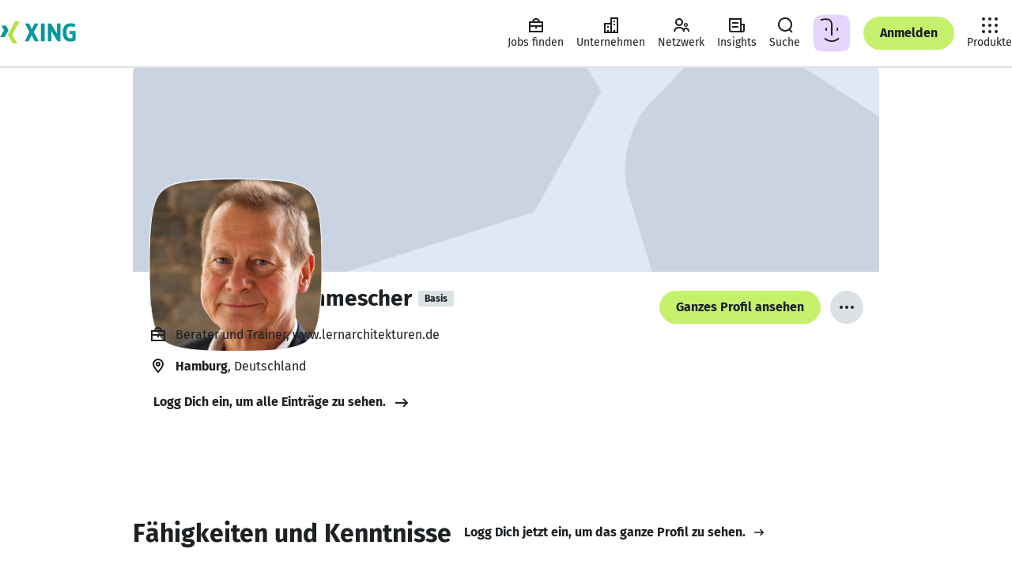

--- FILE ---
content_type: text/html
request_url: https://www.xing.com/profile/Gottfried_Kommescher
body_size: 35197
content:
<!DOCTYPE html><html lang="de" class="system"><head><meta charset="utf-8"/><meta data-ch name="viewport" content="width=device-width, minimum-scale=1"/><meta data-ch name="robots" content="index, follow"/><meta data-ch name="description" content="Dr. Gottfried Kommescher, Hamburg Berufserfahrung, Kontaktdaten, Portfolio und weitere Infos: Erfahr mehr – oder kontaktier Dr. Gottfried Kommescher direkt bei XING."/><meta data-ch name="referrer" content="default"/><meta data-ch name="format-detection" content="telephone=no"/><meta data-ch name="twitter:card" content="summary"/><meta data-ch name="twitter:site" content="@XING_de"/><meta data-ch name="twitter:title" content="Dr. Gottfried Kommescher - Berater und Trainer - www.lernarchitekturen.de"/><meta data-ch name="twitter:description" content="Berater und Trainer"/><meta data-ch name="twitter:image" content="https://profile-images.xing.com/images/49bf6ef27889b7a495630cb866b9c97f-5/gottfried-kommescher.1024x1024.jpg"/><meta data-ch property="og:title" content="Dr. Gottfried Kommescher - Berater und Trainer - www.lernarchitekturen.de"/><meta data-ch property="og:url" content="https://www.xing.com/profile/Gottfried_Kommescher"/><meta data-ch property="og:image" content="https://profile-images.xing.com/images/49bf6ef27889b7a495630cb866b9c97f-5/gottfried-kommescher.1024x1024.jpg"/><meta data-ch property="og:description" content="Berater und Trainer"/><meta data-ch property="og:site_name" content="XING"/><meta data-ch property="og:type" content="profile"/><title data-ch>Dr. Gottfried Kommescher - Berater und Trainer - www.lernarchitekturen.de | XING</title><script src="https://static.xingcdn.com/crate/runtime/main-bad08f36a14729c3.js" defer></script><link rel="modulepreload" href="https://static.xingcdn.com/crate/hops-environment-441c6ba4/main-c9rtn66n.js"/><link rel="modulepreload" href="https://static.xingcdn.com/crate/main-loader-logged-out-99398a5c/main-gdk5qiuw.js"/><link rel="modulepreload" href="https://static.xingcdn.com/crate/main-logged-out-58e5f421/lang-de-n99bfgyv.js"/><link rel="modulepreload" href="https://static.xingcdn.com/crate/main-logged-out-58e5f421/main-fy6bgss4.js"/><link rel="modulepreload" href="https://static.xingcdn.com/crate/root-b33b72b3/lang-de-fasfdvqo.js"/><link rel="modulepreload" href="https://static.xingcdn.com/crate/root-b33b72b3/main-bpbolkcu.js"/><link rel="modulepreload" href="https://static.xingcdn.com/crate/runtime/chunk-292379f862a78554.js"/><link rel="modulepreload" href="https://static.xingcdn.com/crate/runtime/chunk-753b3255b5b2abca.js"/><link rel="modulepreload" href="https://static.xingcdn.com/crate/runtime/chunk-81dbb839fea11110.js"/><link rel="modulepreload" href="https://static.xingcdn.com/crate/runtime/chunk-87cfd5985f13172a.js"/><link rel="modulepreload" href="https://static.xingcdn.com/crate/runtime/chunk-8c6051177ae30378.js"/><link rel="modulepreload" href="https://static.xingcdn.com/crate/runtime/chunk-c47b20f12520ad11.js"/><link rel="modulepreload" href="https://static.xingcdn.com/crate/runtime/chunk-f084ab5ae1eba82a.js"/><link rel="modulepreload" href="https://static.xingcdn.com/crate/switch-6034027b/main-cje0y7ug.js"/><link rel="stylesheet" href="https://static.xingcdn.com/crate/main-logged-out-58e5f421/main-ot9yk4zo.css" type="text/css"/><link rel="stylesheet" href="https://static.xingcdn.com/crate/root-b33b72b3/main-d9docir4.css" type="text/css"/><link data-ch rel="icon" href="/favicon.ico"/><link data-ch href="https://static.xingcdn.com/crate/root-b33b72b3/XING-Sans-Regular-ge37eqjt.woff2" rel="preload" as="font" crossOrigin="anonymous" type="font/woff2"/><link data-ch href="https://static.xingcdn.com/crate/root-b33b72b3/XING-Sans-Bold-cxuuwdlg.woff2" rel="preload" as="font" crossOrigin="anonymous" type="font/woff2"/><link data-ch rel="canonical" href="https://www.xing.com/profile/Gottfried_Kommescher"/><link data-ch rel="search" type="application/opensearchdescription+xml" title="XING" href="/media/xing-opensearch.xml"/><style data-ch>@font-face {font-family: 'XING Sans';font-display: block;font-style: normal;font-weight: 400;src: url(https://static.xingcdn.com/crate/root-b33b72b3/XING-Sans-Regular-ge37eqjt.woff2) format("woff2");}@font-face {font-family: 'XING Sans';font-display: block;font-style: normal;font-weight: 700;src: url(https://static.xingcdn.com/crate/root-b33b72b3/XING-Sans-Bold-cxuuwdlg.woff2) format("woff2");}</style><style data-ch>body {font-family: 'XING Sans', 'Trebuchet MS', Arial, 'Helvetica Neue', sans-serif;}</style><script data-ch type="application/ld+json">{"@context":"http://schema.org","@type":"Person","sameAs":"https://www.xing.com/profile/Gottfried_Kommescher","givenName":"Gottfried","familyName":"Kommescher","jobTitle":"Berater und Trainer","honorificPrefix":"Dr.","name":"Dr. Gottfried Kommescher","image":"https://profile-images.xing.com/images/49bf6ef27889b7a495630cb866b9c97f-5/gottfried-kommescher.1024x1024.jpg","workLocation":{"@type":"Place","address":{"@type":"PostalAddress","addressCountry":"de","addressLocality":"Hamburg"}},"worksFor":[{"@type":"EmployeeRole","name":"Inhaber","startDate":"1999","worksFor":{"@type":"Organization","name":"Lernarchitekturen","location":{"@type":"PostalAddress"}}}],"makesOffer":[{"@type":"Offer","name":"Initiierung und Begleitung von Veränderungen der U"},{"@type":"Offer","name":"Beratung und Qualifizierung von Schlüsselpersonen"},{"@type":"Offer","name":"Beratung und Gestaltung von strategieumsetzender P"}],"seeks":[],"alumniOf":[{"@type":"OrganizationRole","startDate":"1976","endDate":"1980","alumniOf":{"@type":"EducationalOrganization","name":"RWTH Aachen"}},{"@type":"EmployeeRole","name":"Leiter Personal- und Organisationsentwicklung","startDate":"1993","endDate":"1999","alumniOf":{"@type":"Organization","name":"ZF Friedrichshafen AG"}},{"@type":"EmployeeRole","name":"Trainer und Personalentwickler","startDate":"1986","endDate":"1993","alumniOf":{"@type":"Organization","name":"Dornier"}},{"@type":"EmployeeRole","name":"Wissenschaftlicher Mitarbeiter","startDate":"1980","endDate":"1986","alumniOf":{"@type":"Organization","name":"RWTH Aachen University"}},{"@type":"EmployeeRole","name":"Berater und Trainer","alumniOf":{"@type":"Organization","name":"www.lernarchitekturen.de"}}]}</script><style data-styled="true" data-styled-version="5.3.11">.bnAuiY{width:100%;margin:0 auto;box-sizing:border-box;max-width:944px;}/*!sc*/
@media (min-width:740px){.bnAuiY{padding-inline:0;}}/*!sc*/
data-styled.g26[id="container__Container-sc-5bda4983-0"]{content:"bnAuiY,"}/*!sc*/
.eMcCdl{min-width:320px;padding-inline:16px;}/*!sc*/
@media (min-width:740px){.eMcCdl{padding-inline:32px;}}/*!sc*/
@media (min-width:1268px){.eMcCdl{padding-inline:68px;}}/*!sc*/
.jLMJlr{min-width:320px;padding-block:24px;padding-inline:16px;}/*!sc*/
@media (min-width:740px){.jLMJlr{padding-inline:32px;}}/*!sc*/
@media (min-width:1268px){.jLMJlr{padding-inline:68px;}}/*!sc*/
data-styled.g37[id="section__Section-sc-55dbc26d-0"]{content:"eMcCdl,jLMJlr,"}/*!sc*/
.bQspsA{color:var(--xdlColorText);line-height:1.5;margin-left:0;margin-right:0;margin-top:0;padding:0;font-weight:700;font-size:12px;margin-bottom:8px;}/*!sc*/
.bQspsA.bQspsA{margin:0;}/*!sc*/
.lnyFGC{color:var(--xdlColorText);line-height:1.5;margin-left:0;margin-right:0;margin-top:0;padding:0;font-weight:400;font-size:14px;margin-bottom:12px;}/*!sc*/
.lnyFGC.lnyFGC{margin:0;}/*!sc*/
.hWqoJj{color:var(--xdlColorText);line-height:1.5;margin-left:0;margin-right:0;margin-top:0;padding:0;font-weight:400;font-size:14px;margin-bottom:12px;}/*!sc*/
.fFDUgT{color:var(--xdlColorText);line-height:1.5;margin-left:0;margin-right:0;margin-top:0;padding:0;font-weight:400;font-size:14px;margin-bottom:12px;}/*!sc*/
@media (min-width:740px){.fFDUgT{font-size:16px;margin-bottom:12px;}}/*!sc*/
.hRCcWN{color:var(--xdlColorText);line-height:1.5;margin-left:0;margin-right:0;margin-top:0;padding:0;font-weight:700;font-size:14px;margin-bottom:12px;}/*!sc*/
@media (min-width:740px){.hRCcWN{font-size:20px;margin-bottom:16px;}}/*!sc*/
.nxEWS{color:var(--xdlColorText);line-height:1.5;margin-left:0;margin-right:0;margin-top:0;padding:0;font-weight:400;font-size:14px;margin-bottom:12px;}/*!sc*/
@media (min-width:740px){.nxEWS{font-size:16px;margin-bottom:12px;}}/*!sc*/
.nxEWS.nxEWS{margin:0;}/*!sc*/
.gIutZc{color:var(--xdlColorText);line-height:1.5;margin-left:0;margin-right:0;margin-top:0;padding:0;font-weight:400;font-size:16px;margin-bottom:12px;}/*!sc*/
.gIutZc.gIutZc{margin:0;}/*!sc*/
data-styled.g38[id="body-copy-styles__BodyCopy-sc-b3916c1b-0"]{content:"bQspsA,lnyFGC,hWqoJj,fFDUgT,hRCcWN,nxEWS,gIutZc,"}/*!sc*/
.hnCgKV{color:var(--xdlColorText);font-weight:700;line-height:1.25;margin-left:0;margin-right:0;margin-top:0;padding:0;font-size:14px;margin-bottom:12px;}/*!sc*/
.gGyBBS{color:var(--xdlColorText);font-weight:700;line-height:1.25;margin-left:0;margin-right:0;margin-top:0;padding:0;font-size:24px;margin-bottom:16px;}/*!sc*/
.kGEVmT{color:var(--xdlColorText);font-weight:700;line-height:1.25;margin-left:0;margin-right:0;margin-top:0;padding:0;font-size:18px;margin-bottom:16px;}/*!sc*/
@media (min-width:883px) and (max-width:1023px),(min-width:1113px){.kGEVmT{font-size:20px;margin-bottom:16px;}}/*!sc*/
.crvSOM{color:var(--xdlColorText);font-weight:700;line-height:1.25;margin-left:0;margin-right:0;margin-top:0;padding:0;font-size:20px;margin-bottom:16px;}/*!sc*/
@media (min-width:883px) and (max-width:1023px),(min-width:1113px){.crvSOM{font-size:20px;margin-bottom:16px;}}/*!sc*/
.cCFWjj{color:var(--xdlColorText);font-weight:700;line-height:1.25;margin-left:0;margin-right:0;margin-top:0;padding:0;font-size:16px;margin-bottom:12px;}/*!sc*/
.lhKSSQ{color:var(--xdlColorText);font-weight:700;line-height:1.25;margin-left:0;margin-right:0;margin-top:0;padding:0;font-size:24px;margin-bottom:16px;}/*!sc*/
@media (min-width:740px){.lhKSSQ{font-size:32px;margin-bottom:16px;}}/*!sc*/
.eNjHWy{color:var(--xdlColorText);font-weight:700;line-height:1.25;margin-left:0;margin-right:0;margin-top:0;padding:0;font-size:24px;margin-bottom:16px;}/*!sc*/
@media (min-width:883px) and (max-width:1023px),(min-width:1113px){.eNjHWy{font-size:32px;margin-bottom:16px;}}/*!sc*/
.eNjHWy.eNjHWy{margin:0;}/*!sc*/
data-styled.g40[id="headline-styles__Headline-sc-339d833d-0"]{content:"hnCgKV,gGyBBS,kGEVmT,crvSOM,cCFWjj,lhKSSQ,eNjHWy,"}/*!sc*/
.fpeTIk{display:-webkit-box;display:-webkit-flex;display:-ms-flexbox;display:flex;margin-inline-end:8px;height:24px;width:24px;}/*!sc*/
data-styled.g57[id="button-styles__IconContainer-sc-1602633f-0"]{content:"fpeTIk,"}/*!sc*/
.iXPxe{-webkit-align-items:center;-webkit-box-align:center;-ms-flex-align:center;align-items:center;background-color:transparent;border-radius:50px;border:none;color:var(--xdlColorText);display:-webkit-inline-box;display:-webkit-inline-flex;display:-ms-inline-flexbox;display:inline-flex;font-size:14px;font-weight:700;-webkit-box-pack:center;-webkit-justify-content:center;-ms-flex-pack:center;justify-content:center;margin:0;padding:0;position:relative;-webkit-text-decoration:none;text-decoration:none;vertical-align:top;z-index:0;color:var(--xdlColorTextOnLight);font-size:16px;height:42px;min-width:42px;padding-inline-end:calc(42px / 2);padding-inline-start:calc(42px / 2);}/*!sc*/
.iXPxe::after{border-radius:50px;box-sizing:border-box;content:'';cursor:pointer;height:100%;-webkit-inset-block-start:0;-ms-intb-rlock-start:0;inset-block-start:0;inset-inline-start:0;position:absolute;-webkit-transition-duration:70ms 150ms;transition-duration:70ms 150ms;-webkit-transition-property:-webkit-transform,background-color;-webkit-transition-property:transform,background-color;transition-property:transform,background-color;-webkit-transition-timing-function:cubic-bezier(0,0,0.2,1);transition-timing-function:cubic-bezier(0,0,0.2,1);width:100%;z-index:-100;}/*!sc*/
.iXPxe:hover,.iXPxe:focus{cursor:pointer;-webkit-text-decoration:none;text-decoration:none;}/*!sc*/
.iXPxe:hover::after{-webkit-transform:scale(1.05);-ms-transform:scale(1.05);transform:scale(1.05);}/*!sc*/
.iXPxe:active::after{-webkit-transform:scale(0.95);-ms-transform:scale(0.95);transform:scale(0.95);}/*!sc*/
.iXPxe:focus{outline:2px solid var(--xdlColorFocusRing);outline-offset:2px;}/*!sc*/
.iXPxe:focus:not(:focus-visible){outline:none;}/*!sc*/
.iXPxe:focus-visible{outline:2px solid var(--xdlColorFocusRing);outline-offset:2px;}/*!sc*/
.iXPxe:disabled{cursor:default;}/*!sc*/
.iXPxe:disabled::after{cursor:default;-webkit-transform:none;-ms-transform:none;transform:none;-webkit-user-select:none;-moz-user-select:none;-ms-user-select:none;user-select:none;}/*!sc*/
.iXPxe::after{background-color:var(--xdlColorXING);border-color:var(--xdlColorA11yBorderOnLight);border-style:solid;border-width:2px;}/*!sc*/
.iXPxe:hover{color:var(--xdlColorTextOnLight);}/*!sc*/
.iXPxe:hover::after{background-color:var(--xdlColorPrimaryButtonHover);border-color:var(--xdlColorA11yBorderOnLight);border-style:solid;border-width:2px;color:var(--xdlColorTextOnLight);}/*!sc*/
@media (hover:none){.iXPxe:hover::after{background-color:var(--xdlColorXING);}}/*!sc*/
.iXPxe:active{color:var(--xdlColorTextInvert);}/*!sc*/
.iXPxe:active::after{background-color:var(--xdlColorSelected);border:none;color:var(--xdlColorTextInvert);}/*!sc*/
.iXPxe:disabled{color:var(--xdlColorDisabledStrong);}/*!sc*/
.iXPxe:disabled::after{background-color:var(--xdlColorDisabledSoft);border:none;}/*!sc*/
.iXPxe[data-loading='true'] [data-xds='DotLoadingIndicator'] > div{background-color:var(--xdlColorTextOnLight);}/*!sc*/
.iXPxe[data-loading='true']::after{background-color:var(--xdlColorXING);border-color:var(--xdlColorA11yBorderOnLight);border-style:solid;border-width:2px;}/*!sc*/
.jXxpKB{-webkit-align-items:center;-webkit-box-align:center;-ms-flex-align:center;align-items:center;background-color:transparent;border-radius:50px;border:none;color:var(--xdlColorText);display:-webkit-inline-box;display:-webkit-inline-flex;display:-ms-inline-flexbox;display:inline-flex;font-size:14px;font-weight:700;-webkit-box-pack:center;-webkit-justify-content:center;-ms-flex-pack:center;justify-content:center;margin:0;padding:0;position:relative;-webkit-text-decoration:none;text-decoration:none;vertical-align:top;z-index:0;color:var(--xdlColorText);font-size:16px;height:42px;min-width:42px;padding-inline-end:calc(42px / 2);padding-inline-start:calc(42px / 2);padding:0;}/*!sc*/
.jXxpKB::after{border-radius:50px;box-sizing:border-box;content:'';cursor:pointer;height:100%;-webkit-inset-block-start:0;-ms-intb-rlock-start:0;inset-block-start:0;inset-inline-start:0;position:absolute;-webkit-transition-duration:70ms 150ms;transition-duration:70ms 150ms;-webkit-transition-property:-webkit-transform,background-color;-webkit-transition-property:transform,background-color;transition-property:transform,background-color;-webkit-transition-timing-function:cubic-bezier(0,0,0.2,1);transition-timing-function:cubic-bezier(0,0,0.2,1);width:100%;z-index:-100;}/*!sc*/
.jXxpKB:hover,.jXxpKB:focus{cursor:pointer;-webkit-text-decoration:none;text-decoration:none;}/*!sc*/
.jXxpKB:hover::after{-webkit-transform:scale(1.05);-ms-transform:scale(1.05);transform:scale(1.05);}/*!sc*/
.jXxpKB:active::after{-webkit-transform:scale(0.95);-ms-transform:scale(0.95);transform:scale(0.95);}/*!sc*/
.jXxpKB:focus{outline:2px solid var(--xdlColorFocusRing);outline-offset:2px;}/*!sc*/
.jXxpKB:focus:not(:focus-visible){outline:none;}/*!sc*/
.jXxpKB:focus-visible{outline:2px solid var(--xdlColorFocusRing);outline-offset:2px;}/*!sc*/
.jXxpKB:disabled{cursor:default;}/*!sc*/
.jXxpKB:disabled::after{cursor:default;-webkit-transform:none;-ms-transform:none;transform:none;-webkit-user-select:none;-moz-user-select:none;-ms-user-select:none;user-select:none;}/*!sc*/
.jXxpKB::after{background-color:var(--xdlColorControlFillTertiary);border-color:var(--xdlColorA11yBorder);border-style:solid;border-width:2px;}/*!sc*/
.jXxpKB:hover::after{background-color:var(--xdlColorHoverTertiary);border-color:var(--xdlColorA11yBorder);border-style:solid;border-width:2px;}/*!sc*/
@media (hover:none){.jXxpKB:hover::after{background-color:var(--xdlColorControlFillTertiary);}}/*!sc*/
.jXxpKB:active{color:var(--xdlColorTextInvert);}/*!sc*/
.jXxpKB:active::after{background-color:var(--xdlColorSelected);border:none;}/*!sc*/
.jXxpKB:disabled{color:var(--xdlColorDisabledStrong);}/*!sc*/
.jXxpKB:disabled::after{background-color:var(--xdlColorDisabledSoft);border:none;}/*!sc*/
.jXxpKB:disabled::after:hover::after{background-color:transparent;}/*!sc*/
.jXxpKB[data-loading='true']::after{background-color:var(--xdlColorControlFillTertiary);border-color:var(--xdlColorA11yBorder);border-style:solid;border-width:2px;}/*!sc*/
.jXxpKB .button-styles__IconContainer-sc-1602633f-0{margin:0;}/*!sc*/
data-styled.g58[id="button-styles__Button-sc-1602633f-1"]{content:"iXPxe,jXxpKB,"}/*!sc*/
.imikMv{-webkit-align-items:center;-webkit-box-align:center;-ms-flex-align:center;align-items:center;background-color:transparent;border-radius:50px;border:none;color:var(--xdlColorText);display:-webkit-inline-box;display:-webkit-inline-flex;display:-ms-inline-flexbox;display:inline-flex;font-size:14px;font-weight:700;-webkit-box-pack:center;-webkit-justify-content:center;-ms-flex-pack:center;justify-content:center;margin:0;padding:0;position:relative;-webkit-text-decoration:none;text-decoration:none;vertical-align:top;z-index:0;color:var(--xdlColorText);font-size:14px;height:32px;min-width:32px;padding-inline-end:calc(32px / 2);padding-inline-start:calc(32px / 2);}/*!sc*/
.imikMv::after{border-radius:50px;box-sizing:border-box;content:'';cursor:pointer;height:100%;-webkit-inset-block-start:0;-ms-intb-rlock-start:0;inset-block-start:0;inset-inline-start:0;position:absolute;-webkit-transition-duration:70ms 150ms;transition-duration:70ms 150ms;-webkit-transition-property:-webkit-transform,background-color;-webkit-transition-property:transform,background-color;transition-property:transform,background-color;-webkit-transition-timing-function:cubic-bezier(0,0,0.2,1);transition-timing-function:cubic-bezier(0,0,0.2,1);width:100%;z-index:-100;}/*!sc*/
.imikMv:hover,.imikMv:focus{cursor:pointer;-webkit-text-decoration:none;text-decoration:none;}/*!sc*/
.imikMv:hover::after{-webkit-transform:scale(1.05);-ms-transform:scale(1.05);transform:scale(1.05);}/*!sc*/
.imikMv:active::after{-webkit-transform:scale(0.95);-ms-transform:scale(0.95);transform:scale(0.95);}/*!sc*/
.imikMv:focus{outline:2px solid var(--xdlColorFocusRing);outline-offset:2px;}/*!sc*/
.imikMv:focus:not(:focus-visible){outline:none;}/*!sc*/
.imikMv:focus-visible{outline:2px solid var(--xdlColorFocusRing);outline-offset:2px;}/*!sc*/
.imikMv:disabled{cursor:default;}/*!sc*/
.imikMv:disabled::after{cursor:default;-webkit-transform:none;-ms-transform:none;transform:none;-webkit-user-select:none;-moz-user-select:none;-ms-user-select:none;user-select:none;}/*!sc*/
.imikMv::after{background-color:transparent;border-color:var(--xdlColorText);border-style:solid;border-width:2px;}/*!sc*/
@media (hover:none){.imikMv:hover{color:var(--xdlColorText);}}/*!sc*/
.imikMv:hover::after{background:var(--xdlColorButtonSecondaryHover);border-color:var(--xdlColorText);}/*!sc*/
@media (hover:none){.imikMv:hover::after{background-color:var(--xdlColorButtonSecondaryHover);color:var(--xdlColorText);}}/*!sc*/
.imikMv:active{color:var(--xdlColorTextInvert);}/*!sc*/
.imikMv:active::after{background-color:var(--xdlColorSelected);border:none;}/*!sc*/
.imikMv:disabled{color:var(--xdlColorDisabledStrong);pointer-events:none;}/*!sc*/
.imikMv:disabled::after{background-color:transparent;border-color:var(--xdlColorDisabledStrong);color:var(--xdlColorDisabledStrong);}/*!sc*/
.imikMv[data-loading='true']::after{background-color:transparent;border-color:var(--xdlColorText);}/*!sc*/
.bkJEc{-webkit-align-items:center;-webkit-box-align:center;-ms-flex-align:center;align-items:center;background-color:transparent;border-radius:50px;border:none;color:var(--xdlColorText);display:-webkit-inline-box;display:-webkit-inline-flex;display:-ms-inline-flexbox;display:inline-flex;font-size:14px;font-weight:700;-webkit-box-pack:center;-webkit-justify-content:center;-ms-flex-pack:center;justify-content:center;margin:0;padding:0;position:relative;-webkit-text-decoration:none;text-decoration:none;vertical-align:top;z-index:0;color:var(--xdlColorTextOnLight);font-size:14px;height:32px;min-width:32px;padding-inline-end:calc(32px / 2);padding-inline-start:calc(32px / 2);}/*!sc*/
.bkJEc::after{border-radius:50px;box-sizing:border-box;content:'';cursor:pointer;height:100%;-webkit-inset-block-start:0;-ms-intb-rlock-start:0;inset-block-start:0;inset-inline-start:0;position:absolute;-webkit-transition-duration:70ms 150ms;transition-duration:70ms 150ms;-webkit-transition-property:-webkit-transform,background-color;-webkit-transition-property:transform,background-color;transition-property:transform,background-color;-webkit-transition-timing-function:cubic-bezier(0,0,0.2,1);transition-timing-function:cubic-bezier(0,0,0.2,1);width:100%;z-index:-100;}/*!sc*/
.bkJEc:hover,.bkJEc:focus{cursor:pointer;-webkit-text-decoration:none;text-decoration:none;}/*!sc*/
.bkJEc:hover::after{-webkit-transform:scale(1.05);-ms-transform:scale(1.05);transform:scale(1.05);}/*!sc*/
.bkJEc:active::after{-webkit-transform:scale(0.95);-ms-transform:scale(0.95);transform:scale(0.95);}/*!sc*/
.bkJEc:focus{outline:2px solid var(--xdlColorFocusRing);outline-offset:2px;}/*!sc*/
.bkJEc:focus:not(:focus-visible){outline:none;}/*!sc*/
.bkJEc:focus-visible{outline:2px solid var(--xdlColorFocusRing);outline-offset:2px;}/*!sc*/
.bkJEc:disabled{cursor:default;}/*!sc*/
.bkJEc:disabled::after{cursor:default;-webkit-transform:none;-ms-transform:none;transform:none;-webkit-user-select:none;-moz-user-select:none;-ms-user-select:none;user-select:none;}/*!sc*/
.bkJEc::after{background-color:var(--xdlColorXING);border-color:var(--xdlColorA11yBorderOnLight);border-style:solid;border-width:2px;}/*!sc*/
.bkJEc:hover{color:var(--xdlColorTextOnLight);}/*!sc*/
.bkJEc:hover::after{background-color:var(--xdlColorPrimaryButtonHover);border-color:var(--xdlColorA11yBorderOnLight);border-style:solid;border-width:2px;color:var(--xdlColorTextOnLight);}/*!sc*/
@media (hover:none){.bkJEc:hover::after{background-color:var(--xdlColorXING);}}/*!sc*/
.bkJEc:active{color:var(--xdlColorTextInvert);}/*!sc*/
.bkJEc:active::after{background-color:var(--xdlColorSelected);border:none;color:var(--xdlColorTextInvert);}/*!sc*/
.bkJEc:disabled{color:var(--xdlColorDisabledStrong);}/*!sc*/
.bkJEc:disabled::after{background-color:var(--xdlColorDisabledSoft);border:none;}/*!sc*/
.bkJEc[data-loading='true'] [data-xds='DotLoadingIndicator'] > div{background-color:var(--xdlColorTextOnLight);}/*!sc*/
.bkJEc[data-loading='true']::after{background-color:var(--xdlColorXING);border-color:var(--xdlColorA11yBorderOnLight);border-style:solid;border-width:2px;}/*!sc*/
.hxQYnK{-webkit-align-items:center;-webkit-box-align:center;-ms-flex-align:center;align-items:center;background-color:transparent;border-radius:50px;border:none;color:var(--xdlColorText);display:-webkit-inline-box;display:-webkit-inline-flex;display:-ms-inline-flexbox;display:inline-flex;font-size:14px;font-weight:700;-webkit-box-pack:center;-webkit-justify-content:center;-ms-flex-pack:center;justify-content:center;margin:0;padding:0;position:relative;-webkit-text-decoration:none;text-decoration:none;vertical-align:top;z-index:0;color:var(--xdlColorTextOnLight);font-size:16px;height:42px;min-width:42px;padding-inline-end:calc(42px / 2);padding-inline-start:calc(42px / 2);}/*!sc*/
.hxQYnK::after{border-radius:50px;box-sizing:border-box;content:'';cursor:pointer;height:100%;-webkit-inset-block-start:0;-ms-intb-rlock-start:0;inset-block-start:0;inset-inline-start:0;position:absolute;-webkit-transition-duration:70ms 150ms;transition-duration:70ms 150ms;-webkit-transition-property:-webkit-transform,background-color;-webkit-transition-property:transform,background-color;transition-property:transform,background-color;-webkit-transition-timing-function:cubic-bezier(0,0,0.2,1);transition-timing-function:cubic-bezier(0,0,0.2,1);width:100%;z-index:-100;}/*!sc*/
.hxQYnK:hover,.hxQYnK:focus{cursor:pointer;-webkit-text-decoration:none;text-decoration:none;}/*!sc*/
.hxQYnK:hover::after{-webkit-transform:scale(1.05);-ms-transform:scale(1.05);transform:scale(1.05);}/*!sc*/
.hxQYnK:active::after{-webkit-transform:scale(0.95);-ms-transform:scale(0.95);transform:scale(0.95);}/*!sc*/
.hxQYnK:focus{outline:2px solid var(--xdlColorFocusRing);outline-offset:2px;}/*!sc*/
.hxQYnK:focus:not(:focus-visible){outline:none;}/*!sc*/
.hxQYnK:focus-visible{outline:2px solid var(--xdlColorFocusRing);outline-offset:2px;}/*!sc*/
.hxQYnK:disabled{cursor:default;}/*!sc*/
.hxQYnK:disabled::after{cursor:default;-webkit-transform:none;-ms-transform:none;transform:none;-webkit-user-select:none;-moz-user-select:none;-ms-user-select:none;user-select:none;}/*!sc*/
.hxQYnK::after{background-color:var(--xdlColorXING);border-color:var(--xdlColorA11yBorderOnLight);border-style:solid;border-width:2px;}/*!sc*/
.hxQYnK:hover{color:var(--xdlColorTextOnLight);}/*!sc*/
.hxQYnK:hover::after{background-color:var(--xdlColorPrimaryButtonHover);border-color:var(--xdlColorA11yBorderOnLight);border-style:solid;border-width:2px;color:var(--xdlColorTextOnLight);}/*!sc*/
@media (hover:none){.hxQYnK:hover::after{background-color:var(--xdlColorXING);}}/*!sc*/
.hxQYnK:active{color:var(--xdlColorTextInvert);}/*!sc*/
.hxQYnK:active::after{background-color:var(--xdlColorSelected);border:none;color:var(--xdlColorTextInvert);}/*!sc*/
.hxQYnK:disabled{color:var(--xdlColorDisabledStrong);}/*!sc*/
.hxQYnK:disabled::after{background-color:var(--xdlColorDisabledSoft);border:none;}/*!sc*/
.hxQYnK[data-loading='true'] [data-xds='DotLoadingIndicator'] > div{background-color:var(--xdlColorTextOnLight);}/*!sc*/
.hxQYnK[data-loading='true']::after{background-color:var(--xdlColorXING);border-color:var(--xdlColorA11yBorderOnLight);border-style:solid;border-width:2px;}/*!sc*/
.dLFcod{-webkit-align-items:center;-webkit-box-align:center;-ms-flex-align:center;align-items:center;background-color:transparent;border-radius:50px;border:none;color:var(--xdlColorText);display:-webkit-inline-box;display:-webkit-inline-flex;display:-ms-inline-flexbox;display:inline-flex;font-size:14px;font-weight:700;-webkit-box-pack:center;-webkit-justify-content:center;-ms-flex-pack:center;justify-content:center;margin:0;padding:0;position:relative;-webkit-text-decoration:none;text-decoration:none;vertical-align:top;z-index:0;color:var(--xdlColorText);font-size:14px;height:32px;min-width:32px;padding-inline-end:calc(32px / 2);padding-inline-start:calc(32px / 2);}/*!sc*/
.dLFcod::after{border-radius:50px;box-sizing:border-box;content:'';cursor:pointer;height:100%;-webkit-inset-block-start:0;-ms-intb-rlock-start:0;inset-block-start:0;inset-inline-start:0;position:absolute;-webkit-transition-duration:70ms 150ms;transition-duration:70ms 150ms;-webkit-transition-property:-webkit-transform,background-color;-webkit-transition-property:transform,background-color;transition-property:transform,background-color;-webkit-transition-timing-function:cubic-bezier(0,0,0.2,1);transition-timing-function:cubic-bezier(0,0,0.2,1);width:100%;z-index:-100;}/*!sc*/
.dLFcod:hover,.dLFcod:focus{cursor:pointer;-webkit-text-decoration:none;text-decoration:none;}/*!sc*/
.dLFcod:hover::after{-webkit-transform:scale(1.05);-ms-transform:scale(1.05);transform:scale(1.05);}/*!sc*/
.dLFcod:active::after{-webkit-transform:scale(0.95);-ms-transform:scale(0.95);transform:scale(0.95);}/*!sc*/
.dLFcod:focus{outline:2px solid var(--xdlColorFocusRing);outline-offset:2px;}/*!sc*/
.dLFcod:focus:not(:focus-visible){outline:none;}/*!sc*/
.dLFcod:focus-visible{outline:2px solid var(--xdlColorFocusRing);outline-offset:2px;}/*!sc*/
.dLFcod:disabled{cursor:default;}/*!sc*/
.dLFcod:disabled::after{cursor:default;-webkit-transform:none;-ms-transform:none;transform:none;-webkit-user-select:none;-moz-user-select:none;-ms-user-select:none;user-select:none;}/*!sc*/
.dLFcod::after{background-color:var(--xdlColorControlFillTertiary);border-color:var(--xdlColorA11yBorder);border-style:solid;border-width:2px;}/*!sc*/
.dLFcod:hover::after{background-color:var(--xdlColorHoverTertiary);border-color:var(--xdlColorA11yBorder);border-style:solid;border-width:2px;}/*!sc*/
@media (hover:none){.dLFcod:hover::after{background-color:var(--xdlColorControlFillTertiary);}}/*!sc*/
.dLFcod:active{color:var(--xdlColorTextInvert);}/*!sc*/
.dLFcod:active::after{background-color:var(--xdlColorSelected);border:none;}/*!sc*/
.dLFcod:disabled{color:var(--xdlColorDisabledStrong);}/*!sc*/
.dLFcod:disabled::after{background-color:var(--xdlColorDisabledSoft);border:none;}/*!sc*/
.dLFcod:disabled::after:hover::after{background-color:transparent;}/*!sc*/
.dLFcod[data-loading='true']::after{background-color:var(--xdlColorControlFillTertiary);border-color:var(--xdlColorA11yBorder);border-style:solid;border-width:2px;}/*!sc*/
data-styled.g59[id="button-styles__RouterButton-sc-1602633f-2"]{content:"imikMv,bkJEc,hxQYnK,dLFcod,"}/*!sc*/
.cIxURL{-webkit-align-items:center;-webkit-box-align:center;-ms-flex-align:center;align-items:center;display:-webkit-box;display:-webkit-flex;display:-ms-flexbox;display:flex;-webkit-box-pack:center;-webkit-justify-content:center;-ms-flex-pack:center;justify-content:center;}/*!sc*/
data-styled.g60[id="button-styles__InnerContent-sc-1602633f-3"]{content:"cIxURL,"}/*!sc*/
.knSVVc{display:-webkit-inline-box;display:-webkit-inline-flex;display:-ms-inline-flexbox;display:inline-flex;}/*!sc*/
data-styled.g62[id="button-styles__Text-sc-1602633f-5"]{content:"knSVVc,"}/*!sc*/
.cNstnB{-webkit-align-items:center;-webkit-box-align:center;-ms-flex-align:center;align-items:center;background-color:transparent;border:0;color:var(--xdlColorText);display:-webkit-inline-box;display:-webkit-inline-flex;display:-ms-inline-flexbox;display:inline-flex;font-size:14px;font-weight:700;-webkit-box-pack:center;-webkit-justify-content:center;-ms-flex-pack:center;justify-content:center;margin:0;padding:0;position:relative;-webkit-text-decoration:none;text-decoration:none;vertical-align:top;z-index:0;font-size:16px;height:42px;min-width:42px;}/*!sc*/
.cNstnB::after{box-sizing:border-box;content:'';cursor:pointer;height:100%;-webkit-inset-block-start:0;-ms-intb-rlock-start:0;inset-block-start:0;inset-inline-start:0;position:absolute;-webkit-transition-duration:150ms;transition-duration:150ms;-webkit-transition-property:-webkit-transform,background-color;-webkit-transition-property:transform,background-color;transition-property:transform,background-color;-webkit-transition-timing-function:cubic-bezier(0,0,0.2,1);transition-timing-function:cubic-bezier(0,0,0.2,1);width:100%;z-index:-100;}/*!sc*/
.cNstnB:active,.cNstnB:hover,.cNstnB:focus{cursor:pointer;-webkit-text-decoration:none;text-decoration:none;}/*!sc*/
.cNstnB:hover{-webkit-text-decoration-line:underline;text-decoration-line:underline;-webkit-text-decoration-skip-ink:none;text-decoration-skip-ink:none;-webkit-text-decoration-style:solid;text-decoration-style:solid;-webkit-text-decoration-thickness:13%;text-decoration-thickness:13%;text-underline-offset:20%;text-underline-position:from-font;}/*!sc*/
.cNstnB:focus{outline:2px solid var(--xdlColorFocusRing);outline-offset:2px;}/*!sc*/
.cNstnB:focus:not(:focus-visible){outline:none;}/*!sc*/
.cNstnB:focus-visible{outline:2px solid var(--xdlColorFocusRing);outline-offset:2px;}/*!sc*/
.cNstnB:disabled{color:var(--xdlColorDisabledStrong);cursor:default;}/*!sc*/
.cNstnB:disabled:hover{-webkit-text-decoration:none;text-decoration:none;}/*!sc*/
.cNstnB:disabled::after{cursor:default;-webkit-user-select:none;-moz-user-select:none;-ms-user-select:none;user-select:none;}/*!sc*/
.cNstnB:visited{color:var(--xdlColorText);}/*!sc*/
data-styled.g68[id="text-button-styles__TextButton-sc-b17461e8-1"]{content:"cNstnB,"}/*!sc*/
.iqnDcu{-webkit-align-items:center;-webkit-box-align:center;-ms-flex-align:center;align-items:center;display:-webkit-box;display:-webkit-flex;display:-ms-flexbox;display:flex;inset-block-end:-2px;-webkit-box-pack:center;-webkit-justify-content:center;-ms-flex-pack:center;justify-content:center;position:relative;}/*!sc*/
data-styled.g70[id="text-button-styles__InnerContent-sc-b17461e8-3"]{content:"iqnDcu,"}/*!sc*/
.kkBgkT{display:-webkit-inline-box;display:-webkit-inline-flex;display:-ms-inline-flexbox;display:inline-flex;padding-block-end:2px;position:relative;}/*!sc*/
data-styled.g72[id="text-button-styles__Text-sc-b17461e8-5"]{content:"kkBgkT,"}/*!sc*/
.frmWKx{height:32px;width:32px;position:relative;border-radius:8px;}/*!sc*/
.frmWKx .strokeWidth{stroke-width:1px;}/*!sc*/
.frmWKx .strokeWidth{stroke:var(--xdlColorBackgroundTertiary);}/*!sc*/
.frmWKx:focus{outline:2px solid var(--xdlColorFocusRing);outline-offset:2px;}/*!sc*/
.frmWKx:focus:not(:focus-visible){outline:none;}/*!sc*/
.frmWKx:focus-visible{outline:2px solid var(--xdlColorFocusRing);outline-offset:2px;}/*!sc*/
.laqcgV{height:48px;width:48px;position:relative;border-radius:8px;}/*!sc*/
.laqcgV .strokeWidth{stroke-width:1px;}/*!sc*/
.laqcgV .strokeWidth{stroke:var(--xdlColorBackgroundTertiary);}/*!sc*/
.laqcgV:focus{outline:2px solid var(--xdlColorFocusRing);outline-offset:2px;}/*!sc*/
.laqcgV:focus:not(:focus-visible){outline:none;}/*!sc*/
.laqcgV:focus-visible{outline:2px solid var(--xdlColorFocusRing);outline-offset:2px;}/*!sc*/
.ektcyh{height:68px;width:68px;position:relative;border-radius:8px;}/*!sc*/
.ektcyh .strokeWidth{stroke-width:1px;}/*!sc*/
.ektcyh .strokeWidth{stroke:var(--xdlColorBackgroundTertiary);}/*!sc*/
.ektcyh:focus{outline:2px solid var(--xdlColorFocusRing);outline-offset:2px;}/*!sc*/
.ektcyh:focus:not(:focus-visible){outline:none;}/*!sc*/
.ektcyh:focus-visible{outline:2px solid var(--xdlColorFocusRing);outline-offset:2px;}/*!sc*/
data-styled.g138[id="super-ellipse-styles__SuperEllipse-sc-b0751746-0"]{content:"frmWKx,laqcgV,ektcyh,"}/*!sc*/
.TOGOh{display:block;height:100%;-webkit-mask-image:url(https://static.xingcdn.com/crate/root-b33b72b3/super-ellipse-mask-416ism8v.svg);mask-image:url(https://static.xingcdn.com/crate/root-b33b72b3/super-ellipse-mask-416ism8v.svg);-webkit-mask-position:center;mask-position:center;-webkit-mask-repeat:no-repeat;mask-repeat:no-repeat;position:absolute;width:100%;}/*!sc*/
data-styled.g139[id="super-ellipse-styles__ImageContainer-sc-b0751746-1"]{content:"TOGOh,"}/*!sc*/
.Xpnis{aspect-ratio:1 / 1;background-color:var(--xdlColorBackgroundTertiary);border-radius:4px;display:block;height:100%;margin:0;padding:0;position:relative;width:100%;}/*!sc*/
data-styled.g140[id="super-ellipse-styles__Image-sc-b0751746-2"]{content:"Xpnis,"}/*!sc*/
.fZiqpS{height:100%;-webkit-inset-block-end:0;-ms-inlrock-end:0;inset-block-end:0;-webkit-inset-block-start:0;-ms-intb-rlock-start:0;inset-block-start:0;inset-inline-end:0;inset-inline-start:0;margin:auto;padding:0;pointer-events:none;position:relative;width:100%;}/*!sc*/
data-styled.g141[id="super-ellipse-styles__ImageSvgBorder-sc-b0751746-3"]{content:"fZiqpS,"}/*!sc*/
.dwSgXt{-webkit-align-items:center;-webkit-box-align:center;-ms-flex-align:center;align-items:center;border-radius:32px;border:none;display:-webkit-box;display:-webkit-flex;display:-ms-flexbox;display:flex;font-size:14px;line-height:16px;padding-inline:8px;position:relative;z-index:0;height:32px;color:var(--xdlColorText);-webkit-transition-duration:150ms;transition-duration:150ms;-webkit-transition-property:color;transition-property:color;-webkit-transition-timing-function:cubic-bezier(0,0,0.2,1);transition-timing-function:cubic-bezier(0,0,0.2,1);}/*!sc*/
.dwSgXt::after{border-radius:32px;border-style:solid;border-width:1px;bottom:0;content:'';left:0;position:absolute;right:0;top:0;z-index:-1;}/*!sc*/
.dwSgXt:focus{outline:2px solid var(--xdlColorFocusRing);outline-offset:2px;}/*!sc*/
.dwSgXt:focus:not(:focus-visible){outline:none;}/*!sc*/
.dwSgXt:focus-visible{outline:2px solid var(--xdlColorFocusRing);outline-offset:2px;}/*!sc*/
.dwSgXt::after{background-color:var(--xdlColorBackground);border-color:var(--xdlColorControlBorder);-webkit-transition-duration:150ms,150ms,70ms;transition-duration:150ms,150ms,70ms;-webkit-transition-property:background-color,border-color,-webkit-transform;-webkit-transition-property:background-color,border-color,transform;transition-property:background-color,border-color,transform;-webkit-transition-timing-function:cubic-bezier(0,0,0.2,1);transition-timing-function:cubic-bezier(0,0,0.2,1);}/*!sc*/
@media (prefers-contrast:more){.dwSgXt::after{border-width:2px;border-color:var(--xdlColorA11yBorder);}}/*!sc*/
data-styled.g164[id="tag-styles__DefaultTag-sc-f2cdbad6-0"]{content:"dwSgXt,"}/*!sc*/
.yDHBM{-webkit-align-items:center;-webkit-box-align:center;-ms-flex-align:center;align-items:center;display:-webkit-box;display:-webkit-flex;display:-ms-flexbox;display:flex;height:32px;overflow:hidden;}/*!sc*/
data-styled.g172[id="tag-styles__TextTruncationWrapper-sc-f2cdbad6-8"]{content:"yDHBM,"}/*!sc*/
.esQYqU{overflow:hidden;text-overflow:ellipsis;white-space:nowrap;padding-inline:4px;max-width:330px;}/*!sc*/
data-styled.g173[id="tag-styles__TextTruncation-sc-f2cdbad6-9"]{content:"esQYqU,"}/*!sc*/
.WfcCD{-webkit-align-items:center !important;-webkit-box-align:center !important;-ms-flex-align:center !important;align-items:center !important;border-radius:2px;border:2px solid transparent;box-sizing:border-box;display:-webkit-inline-box;display:-webkit-inline-flex;display:-ms-inline-flexbox;display:inline-flex;-webkit-box-pack:center;-webkit-justify-content:center;-ms-flex-pack:center;justify-content:center;margin:0;-webkit-text-decoration:none;text-decoration:none;-webkit-user-select:none;-moz-user-select:none;-ms-user-select:none;user-select:none;white-space:nowrap;height:20px;padding-inline-end:calc(8px - 2px);padding-inline-start:calc(8px - 2px);background-color:var(--xdlColorControlFillTertiary);}/*!sc*/
.WfcCD:focus{outline:2px solid var(--xdlColorFocusRing);outline-offset:2px;}/*!sc*/
.WfcCD:focus:not(:focus-visible){outline:none;}/*!sc*/
.WfcCD:focus-visible{outline:2px solid var(--xdlColorFocusRing);outline-offset:2px;}/*!sc*/
data-styled.g477[id="flag-styles__Flag-sc-80791bd4-0"]{content:"WfcCD,"}/*!sc*/
.eyCedV{-webkit-align-items:center;-webkit-box-align:center;-ms-flex-align:center;align-items:center;display:-webkit-box;display:-webkit-flex;display:-ms-flexbox;display:flex;-webkit-box-pack:center;-webkit-justify-content:center;-ms-flex-pack:center;justify-content:center;line-height:1;color:var(--xdlColorText);}/*!sc*/
data-styled.g478[id="flag-styles__Text-sc-80791bd4-1"]{content:"eyCedV,"}/*!sc*/
.eeXQHr{display:-webkit-box;display:-webkit-flex;display:-ms-flexbox;display:flex;-webkit-align-items:center;-webkit-box-align:center;-ms-flex-align:center;align-items:center;color:var(--xdlPalettePetrol10);height:100%;width:100%;}/*!sc*/
data-styled.g527[id="logo-styles__StyledButterfly-sc-ae610be-0"]{content:"eeXQHr,"}/*!sc*/
.bcLSAR{padding-top:4px;}/*!sc*/
data-styled.g528[id="logo-styles__StyledXingLogo-sc-ae610be-1"]{content:"bcLSAR,"}/*!sc*/
.dhEnpd{-webkit-align-items:center;-webkit-box-align:center;-ms-flex-align:center;align-items:center;color:var(--xdlColorTextInvert);display:-webkit-box;display:-webkit-flex;display:-ms-flexbox;display:flex;-webkit-flex:1 0 auto;-ms-flex:1 0 auto;flex:1 0 auto;}/*!sc*/
.dhEnpd:focus{outline:2px solid var(--xdlColorFocusRing);outline-offset:2px;border-radius:8px;}/*!sc*/
data-styled.g529[id="logo-styles__StyledLink-sc-ae610be-2"]{content:"dhEnpd,"}/*!sc*/
.cswyKK{height:84px;}/*!sc*/
@media (max-width:1023px){.cswyKK{height:54px;}}/*!sc*/
@media (max-width:1023px){}/*!sc*/
@media print{.cswyKK{display:none;}}/*!sc*/
data-styled.g530[id="header-minimal-styles__StyledHeaderPlacebo-sc-b834c8eb-0"]{content:"cswyKK,"}/*!sc*/
.hdWPTJ{background-color:var(--xdlColorBackground);border-bottom:2px solid var(--xdlColorBorderSoft);left:0;position:fixed;right:0;top:0;z-index:calc(300 - 50);}/*!sc*/
@media (max-width:1023px){.hdWPTJ{height:calc(54px);}}/*!sc*/
data-styled.g531[id="header-minimal-styles__StyledHeaderWrapper-sc-b834c8eb-1"]{content:"hdWPTJ,"}/*!sc*/
.kohYWq{position:relative;display:-webkit-box;display:-webkit-flex;display:-ms-flexbox;display:flex;-webkit-box-pack:justify;-webkit-justify-content:space-between;-ms-flex-pack:justify;justify-content:space-between;-webkit-flex:1 0 auto;-ms-flex:1 0 auto;flex:1 0 auto;-webkit-flex-wrap:nowrap;-ms-flex-wrap:nowrap;flex-wrap:nowrap;height:84px;}/*!sc*/
@media (max-width:1023px){.kohYWq{height:54px;}}/*!sc*/
data-styled.g532[id="header-minimal-styles__StyledHeader-sc-b834c8eb-2"]{content:"kohYWq,"}/*!sc*/
.cXZwVV{-webkit-align-items:center;-webkit-box-align:center;-ms-flex-align:center;align-items:center;display:-webkit-box;display:-webkit-flex;display:-ms-flexbox;display:flex;-webkit-flex-shrink:0;-ms-flex-negative:0;flex-shrink:0;height:100%;}/*!sc*/
data-styled.g533[id="header-minimal-styles__StyledLogoWrapper-sc-b834c8eb-3"]{content:"cXZwVV,"}/*!sc*/
.kEeVvv{display:none;margin-right:32px;}/*!sc*/
@media (min-width:1268px){.kEeVvv{display:-webkit-box;display:-webkit-flex;display:-ms-flexbox;display:flex;-webkit-align-items:center;-webkit-box-align:center;-ms-flex-align:center;align-items:center;}}/*!sc*/
@media (min-width:1356px){.kEeVvv{margin-right:48px;}}/*!sc*/
data-styled.g534[id="header-minimal-styles__StyledLogoDesktop-sc-b834c8eb-4"]{content:"kEeVvv,"}/*!sc*/
.bfDhrf{display:block;margin-right:16px;}/*!sc*/
@media (min-width:1268px){.bfDhrf{display:none;}}/*!sc*/
data-styled.g535[id="header-minimal-styles__StyledLogoMobile-sc-b834c8eb-5"]{content:"bfDhrf,"}/*!sc*/
.kfWABO > div{padding-bottom:12px;padding-left:16px;padding-right:16px;padding-top:12px;}/*!sc*/
data-styled.g595[id="menu-styles__BottomSheet-sc-cdad8155-1"]{content:"kfWABO,"}/*!sc*/
.cvTXIa{display:-webkit-box;display:-webkit-flex;display:-ms-flexbox;display:flex;-webkit-flex:1 0 auto;-ms-flex:1 0 auto;flex:1 0 auto;-webkit-flex-wrap:nowrap;-ms-flex-wrap:nowrap;flex-wrap:nowrap;max-width:2136px;padding-left:0;padding-right:0;width:100%;}/*!sc*/
@media (min-width:740px){.cvTXIa{padding-left:18px;padding-right:18px;}}/*!sc*/
@media (min-width:1024px){.cvTXIa{padding-left:18px;padding-right:18px;}}/*!sc*/
@media (min-width:1113px){.cvTXIa{padding-left:32px;padding-right:32px;}}/*!sc*/
@media (min-width:1440px){.cvTXIa{padding-left:60px;padding-right:60px;}}/*!sc*/
@media (min-width:1680px){.cvTXIa{padding-left:66px;padding-right:66px;}}/*!sc*/
@media (min-width:1920px){.cvTXIa{margin:auto;padding-left:72px;padding-right:72px;}}/*!sc*/
data-styled.g732[id="center-container__StyledContainer-sc-cdb33bf6-0"]{content:"cvTXIa,"}/*!sc*/
.fqFodD{line-height:2.5em;}/*!sc*/
.fqFodD a{color:var(--xdlColorText);}/*!sc*/
data-styled.g1400[id="footer-nav-item__FooterNavItemLi-sc-a34f22cd-0"]{content:"fqFodD,"}/*!sc*/
.ldjTPf{-webkit-flex:1 1 20%;-ms-flex:1 1 20%;flex:1 1 20%;}/*!sc*/
data-styled.g1401[id="footer-section__FooterSectionPlaceholder-sc-25792fad-0"]{content:"ldjTPf,"}/*!sc*/
.fLxkIT{list-style:none;margin:0;padding:0;}/*!sc*/
data-styled.g1402[id="footer-section__LinkGroup-sc-25792fad-1"]{content:"fLxkIT,"}/*!sc*/
.fOhJWC{list-style:none;margin:0;padding:0;}/*!sc*/
@media (max-width:739px){.fOhJWC{padding-inline:16px;}}/*!sc*/
@media (min-width:740px) and (max-width:1023px){.fOhJWC{padding-inline:18px;}}/*!sc*/
data-styled.g1403[id="footer-section__FooterNav-sc-25792fad-2"]{content:"fOhJWC,"}/*!sc*/
.kFDRQV{display:-webkit-box;display:-webkit-flex;display:-ms-flexbox;display:flex;list-style:none;margin:0;padding:0;}/*!sc*/
data-styled.g1404[id="big-screen-footer__FooterSections-sc-3171f0f7-0"]{content:"kFDRQV,"}/*!sc*/
.gtqpfW a{display:block;padding-block:calc(10px + 1px);color:var(--xdlColorTextSecondary);}/*!sc*/
data-styled.g1405[id="legal-footer-nav-items__StyledItem-sc-8cd17e53-0"]{content:"gtqpfW,"}/*!sc*/
.ceimBS{color:var(--xdlColorTextSecondary);}/*!sc*/
@media (max-width:739px){.ceimBS{padding-inline:16px;margin-bottom:18px;margin-top:12px;}}/*!sc*/
@media (min-width:740px){.ceimBS{margin-bottom:76px;margin-top:42px;}}/*!sc*/
data-styled.g1406[id="legal-footer-with-branding__StyledFooterBox-sc-b2cdb5c-0"]{content:"ceimBS,"}/*!sc*/
@media (max-width:739px){.caEgPE{margin-bottom:32px;}}/*!sc*/
@media (min-width:740px){.caEgPE{display:-webkit-box;display:-webkit-flex;display:-ms-flexbox;display:flex;-webkit-align-items:center;-webkit-box-align:center;-ms-flex-align:center;align-items:center;}}/*!sc*/
data-styled.g1407[id="legal-footer-with-branding__StyledBranding-sc-b2cdb5c-1"]{content:"caEgPE,"}/*!sc*/
.kIPNTb{display:-webkit-box;display:-webkit-flex;display:-ms-flexbox;display:flex;-webkit-align-items:baseline;-webkit-box-align:baseline;-ms-flex-align:baseline;align-items:baseline;-webkit-flex-direction:column;-ms-flex-direction:column;flex-direction:column;list-style:none;-webkit-column-gap:32px;column-gap:32px;margin:0;padding:0;}/*!sc*/
@media (min-width:740px){.kIPNTb{-webkit-flex-direction:row;-ms-flex-direction:row;flex-direction:row;}}/*!sc*/
data-styled.g1408[id="legal-footer-with-branding__StyledFooterNavLinksList-sc-b2cdb5c-2"]{content:"kIPNTb,"}/*!sc*/
.ifSuqY{display:-webkit-box;display:-webkit-flex;display:-ms-flexbox;display:flex;-webkit-align-items:center;-webkit-box-align:center;-ms-flex-align:center;align-items:center;margin-top:16px;}/*!sc*/
@media (max-width:739px){.ifSuqY{margin-right:16px;margin-top:12px;}}/*!sc*/
data-styled.g1409[id="legal-footer-with-branding__StyledFooterLanguage-sc-b2cdb5c-3"]{content:"ifSuqY,"}/*!sc*/
.Wjklr{-webkit-flex:0 0 64px;-ms-flex:0 0 64px;flex:0 0 64px;margin-bottom:12px;margin-right:16px;margin-top:4px;padding-bottom:4px;}/*!sc*/
.Wjklr svg{height:29px;width:64px;}/*!sc*/
data-styled.g1410[id="legal-footer-with-branding__StyledLogo-sc-b2cdb5c-4"]{content:"Wjklr,"}/*!sc*/
.evBLxL{margin:0;padding-right:12px;}/*!sc*/
data-styled.g1411[id="legal-footer-with-branding__StyledFooterLanguageLabel-sc-b2cdb5c-5"]{content:"evBLxL,"}/*!sc*/
.bdfTle{-webkit-transform:rotate(180deg);-ms-transform:rotate(180deg);transform:rotate(180deg);-webkit-transition:-webkit-transform 250ms cubic-bezier(0.2,0.2,0.2,1);-webkit-transition:transform 250ms cubic-bezier(0.2,0.2,0.2,1);transition:transform 250ms cubic-bezier(0.2,0.2,0.2,1);will-change:transform;}/*!sc*/
.hCCEbL{-webkit-transform:rotate(0deg);-ms-transform:rotate(0deg);transform:rotate(0deg);-webkit-transition:-webkit-transform 250ms cubic-bezier(0.2,0.2,0.2,1);-webkit-transition:transform 250ms cubic-bezier(0.2,0.2,0.2,1);transition:transform 250ms cubic-bezier(0.2,0.2,0.2,1);will-change:transform;}/*!sc*/
data-styled.g1412[id="toggled-footer-section__Icon-sc-3ed7687e-0"]{content:"bdfTle,hCCEbL,"}/*!sc*/
.eqEMq{list-style:none;margin:0;padding:0;-webkit-flex:1 0 0;-ms-flex:1 0 0;flex:1 0 0;}/*!sc*/
data-styled.g1413[id="toggled-footer-section__LinkGroup-sc-3ed7687e-1"]{content:"eqEMq,"}/*!sc*/
.inwME{font-weight:bold;margin:0;display:-webkit-box;display:-webkit-flex;display:-ms-flexbox;display:flex;-webkit-align-items:center;-webkit-box-align:center;-ms-flex-align:center;align-items:center;-webkit-box-pack:justify;-webkit-justify-content:space-between;-ms-flex-pack:justify;justify-content:space-between;cursor:pointer;padding-bottom:6px;padding-top:7.5px;position:relative;-webkit-user-select:none;-moz-user-select:none;-ms-user-select:none;user-select:none;}/*!sc*/
@media (max-width:739px){.inwME{padding-inline:16px;}}/*!sc*/
@media (min-width:740px) and (max-width:1023px){.inwME{padding-inline:18px;}}/*!sc*/
data-styled.g1414[id="toggled-footer-section__Title-sc-3ed7687e-2"]{content:"inwME,"}/*!sc*/
.feQBxF{list-style:none;margin:0;padding:0;background-color:var(--xdlColorBackgroundSecondary);}/*!sc*/
@media (max-width:739px){.feQBxF{padding-inline:16px;}}/*!sc*/
@media (min-width:740px) and (max-width:1023px){.feQBxF{padding-inline:18px;}}/*!sc*/
.feQBxF li{height:48px;line-height:48px;}/*!sc*/
@media (max-width:739px){.feQBxF li{padding-inline:16px;}}/*!sc*/
@media (min-width:740px) and (max-width:1023px){.feQBxF li{padding-inline:8px;}}/*!sc*/
data-styled.g1415[id="toggled-footer-section__FooterNav-sc-3ed7687e-3"]{content:"feQBxF,"}/*!sc*/
.hvdXVj{display:block;margin:0;padding:0;margin-top:8px;width:100%;}/*!sc*/
@media (min-width:1024px){.hvdXVj{display:none;}}/*!sc*/
data-styled.g1416[id="small-screen-footer__FooterSections-sc-4cda869f-0"]{content:"hvdXVj,"}/*!sc*/
.gyzTuw{border-top:2px solid var(--xdlColorBorderSoft);}/*!sc*/
@media print{.gyzTuw{display:none;}}/*!sc*/
data-styled.g1417[id="footer__Box-sc-27d2e182-0"]{content:"gyzTuw,"}/*!sc*/
.bKRKhC{-webkit-flex-direction:column;-ms-flex-direction:column;flex-direction:column;padding-bottom:18px;padding-top:12px;}/*!sc*/
@media (min-width:740px){.bKRKhC{padding-bottom:32px;padding-top:32px;}}/*!sc*/
@media (min-width:1310px){.bKRKhC{padding-bottom:42px;padding-top:76px;}}/*!sc*/
.bKRKhC.bKRKhC{display:none;}/*!sc*/
@media (min-width:1024px){.bKRKhC.bKRKhC{display:block;}}/*!sc*/
data-styled.g1418[id="footer__BigScreenCenterContainer-sc-27d2e182-1"]{content:"bKRKhC,"}/*!sc*/
.jtkXSY{display:-webkit-box;display:-webkit-flex;display:-ms-flexbox;display:flex;-webkit-flex:0 0 auto;-ms-flex:0 0 auto;flex:0 0 auto;position:relative;}/*!sc*/
data-styled.g1790[id="icon-with-badge__StyledIconWrapper-sc-dcefc71c-0"]{content:"jtkXSY,"}/*!sc*/
.exCwHB{-webkit-flex:0 0 24px;-ms-flex:0 0 24px;flex:0 0 24px;height:24px;width:24px;}/*!sc*/
data-styled.g1792[id="icon-with-badge__IconWithBadge-sc-dcefc71c-2"]{content:"exCwHB,"}/*!sc*/
.aFbBG{-webkit-align-items:stretch;-webkit-box-align:stretch;-ms-flex-align:stretch;align-items:stretch;display:-webkit-box;display:-webkit-flex;display:-ms-flexbox;display:flex;-webkit-flex:1 0 0%;-ms-flex:1 0 0%;flex:1 0 0%;-webkit-box-pack:center;-webkit-justify-content:center;-ms-flex-pack:center;justify-content:center;}/*!sc*/
data-styled.g1793[id="main-list__NavItem-sc-85e798f4-0"]{content:"aFbBG,"}/*!sc*/
.dstdNr{-webkit-flex:1 1 auto;-ms-flex:1 1 auto;flex:1 1 auto;font-size:12px;font-weight:normal;line-height:16px;margin:2px 0 0;-webkit-text-decoration:none;text-decoration:none;}/*!sc*/
data-styled.g1794[id="main-list__Title-sc-85e798f4-1"]{content:"dstdNr,"}/*!sc*/
.gTnmwO{-webkit-align-items:center;-webkit-box-align:center;-ms-flex-align:center;align-items:center;cursor:pointer;display:-webkit-box;display:-webkit-flex;display:-ms-flexbox;display:flex;-webkit-flex:1 0 1px;-ms-flex:1 0 1px;flex:1 0 1px;-webkit-flex-direction:column;-ms-flex-direction:column;flex-direction:column;-webkit-box-pack:center;-webkit-justify-content:center;-ms-flex-pack:center;justify-content:center;padding:8px 0;-webkit-tap-highlight-color:transparent;color:var(--xdlColorText);}/*!sc*/
@media (hover:hover){.gTnmwO:hover{background-color:var(--xdlColorHover);}}/*!sc*/
.gTnmwO:active{background-color:var(--xdlColorHoverSecondary);}/*!sc*/
.gTnmwO:focus,.gTnmwO:hover{-webkit-text-decoration:none;text-decoration:none;}/*!sc*/
data-styled.g1795[id="main-list__StyledLink-sc-85e798f4-2"]{content:"gTnmwO,"}/*!sc*/
.dhDNlW{display:-webkit-box;display:-webkit-flex;display:-ms-flexbox;display:flex;height:100%;list-style-type:none;margin:0;padding:0;}/*!sc*/
data-styled.g1796[id="bottom-bar__NavList-sc-51ef60a5-0"]{content:"dhDNlW,"}/*!sc*/
.jCcjPE{text-align:center;background-color:var(--xdlColorBackground);border-top:1px solid var(--xdlColorBorderSoft);height:100%;width:100%;}/*!sc*/
data-styled.g1797[id="bottom-bar__Nav-sc-51ef60a5-1"]{content:"jCcjPE,"}/*!sc*/
.drwpri{bottom:0;height:60px;left:0;position:fixed;right:0;-webkit-transition:150ms cubic-bezier(0.2,0.2,0.2,1);transition:150ms cubic-bezier(0.2,0.2,0.2,1);-webkit-transition-property:bottom;transition-property:bottom;z-index:100;}/*!sc*/
@media print{.drwpri{display:none;}}/*!sc*/
data-styled.g1798[id="bottom-bar__Container-sc-51ef60a5-2"]{content:"drwpri,"}/*!sc*/
@media (max-width:739px){.eIGFrX{height:60px;}}/*!sc*/
@media (min-width:1024px){.eIGFrX{display:none;}}/*!sc*/
data-styled.g1799[id="bottom-bar__StyledBottomBarPlacebo-sc-51ef60a5-3"]{content:"eIGFrX,"}/*!sc*/
{/*! normalize.css v8.0.1 | MIT License | github.com/necolas/normalize.css */}/*!sc*/
html{line-height:1.15;-webkit-text-size-adjust:100%;}/*!sc*/
body{margin:0;}/*!sc*/
main{display:block;}/*!sc*/
h1{font-size:2em;margin:0.67em 0;}/*!sc*/
hr{box-sizing:content-box;height:0;overflow:visible;}/*!sc*/
pre{font-family:monospace,monospace;font-size:1em;}/*!sc*/
a{background-color:transparent;}/*!sc*/
abbr[title]{border-bottom:none;-webkit-text-decoration:underline;text-decoration:underline;-webkit-text-decoration:underline dotted;text-decoration:underline dotted;}/*!sc*/
b,strong{font-weight:bolder;}/*!sc*/
code,kbd,samp{font-family:monospace,monospace;font-size:1em;}/*!sc*/
small{font-size:80%;}/*!sc*/
sub,sup{font-size:75%;line-height:0;position:relative;vertical-align:baseline;}/*!sc*/
sub{bottom:-0.25em;}/*!sc*/
sup{top:-0.5em;}/*!sc*/
img{border-style:none;}/*!sc*/
button,input,optgroup,select,textarea{font-family:inherit;font-size:100%;line-height:1.15;margin:0;}/*!sc*/
button,input{overflow:visible;}/*!sc*/
button,select{text-transform:none;}/*!sc*/
button,[type="button"],[type="reset"],[type="submit"]{-webkit-appearance:button;}/*!sc*/
button::-moz-focus-inner,[type="button"]::-moz-focus-inner,[type="reset"]::-moz-focus-inner,[type="submit"]::-moz-focus-inner{border-style:none;padding:0;}/*!sc*/
button:-moz-focusring,[type="button"]:-moz-focusring,[type="reset"]:-moz-focusring,[type="submit"]:-moz-focusring{outline:1px dotted ButtonText;}/*!sc*/
fieldset{padding:0.35em 0.75em 0.625em;}/*!sc*/
legend{box-sizing:border-box;color:inherit;display:table;max-width:100%;padding:0;white-space:normal;}/*!sc*/
progress{vertical-align:baseline;}/*!sc*/
textarea{overflow:auto;}/*!sc*/
[type="checkbox"],[type="radio"]{box-sizing:border-box;padding:0;}/*!sc*/
[type="number"]::-webkit-inner-spin-button,[type="number"]::-webkit-outer-spin-button{height:auto;}/*!sc*/
[type="search"]{-webkit-appearance:textfield;outline-offset:-2px;}/*!sc*/
[type="search"]::-webkit-search-decoration{-webkit-appearance:none;}/*!sc*/
::-webkit-file-upload-button{-webkit-appearance:button;font:inherit;}/*!sc*/
details{display:block;}/*!sc*/
summary{display:list-item;}/*!sc*/
template{display:none;}/*!sc*/
[hidden]{display:none;}/*!sc*/
data-styled.g1899[id="sc-global-jbFnwX1"]{content:"sc-global-jbFnwX1,"}/*!sc*/
:root{--xdlColorA11yBorder:rgba(255,255,255,0.00);--xdlColorA11yBorderOnLight:rgba(255,255,255,0.00);--xdlColorA11yBorderSoft:rgba(255,255,255,0.00);--xdlColorAIGradient01:#BD85FB;--xdlColorAIGradient01HighContrast:#8A2CE8;--xdlColorAIGradient02:#8A2CE8;--xdlColorAIGradient02HighContrast:#7A23CD;--xdlColorAIGradient03:#FE9A95;--xdlColorAIGradient03HighContrast:#6822A7;--xdlColorButtonDecline:#F25C6E;--xdlColorButtonDeclineHighContrast:#DD0543;--xdlColorButtonDeclineHover:#DD0543;--xdlColorButtonDeclineHoverHighContrast:#BB0034;--xdlColorButtonHighlight:#A456F6;--xdlColorButtonHighlightHighContrast:#8A2CE8;--xdlColorButtonHighlightHover:#8A2CE8;--xdlColorButtonHighlightHoverHighContrast:#7A23CD;--xdlColorCardHero01:#F7F2EB;--xdlColorCardHero02:#BD85FB;--xdlColorCardHero03:#E8D5FF;--xdlColorCardHero04:#46B7BB;--xdlColorCardHero05:#BBE7E8;--xdlColorCardHero06:#CAD3E2;--xdlColorCardHero07:#F5AE87;--xdlColorCardHero08:#91D5C2;--xdlColorCardInspireText01:#1D2124;--xdlColorCardInspireText02:#1D2124;--xdlColorCardInspireText03:#1D2124;--xdlColorCardInspire01:#91D5C2;--xdlColorCardInspire02:#BBE7E8;--xdlColorCardInspire03:#E8D5FF;--xdlColorCardInspire04:#BD85FB;--xdlColorCardInspire05:#46B7BB;--xdlColorCardInspire06:#CAD3E2;--xdlColorCardInspire07:#F5AE87;--xdlColorCardInspire08:#F7F2EB;--xdlColorChart01:#00D296;--xdlColorChart02:#0698A0;--xdlColorChart03:#C6F16D;--xdlColorChart05:#FF847E;--xdlColorChart07:#D4699E;--xdlColorChart09:#F4164D;--xdlColorControlFillDark:#161C24;--xdlColorControlFillLight:#FFFFFF;--xdlColorDisabledOnColor:#BCC9D1;--xdlColorErrorSoft:#F8DDDF;--xdlColorFocussed:#0698A0;--xdlColorHighlighted:#87D34A;--xdlColorHoverOnColor:#BCC9D1;--xdlColorHoverOnColorStrong:#5E737D;--xdlColorInfo:#97B7F7;--xdlColorMarkerStrong:#8A2CE8;--xdlColorPremium:#0698A0;--xdlColorPremiumSecondary:#007B80;--xdlColorPricing:#9C195B;--xdlColorPrimaryButtonHover:#A7E770;--xdlColorProBusinessQuaternary:#E1CFEE;--xdlColorProJobs:#009A84;--xdlColorProJobsFill:#27DBA8;--xdlColorProJobsSecondary:#00D296;--xdlColorProgressBadgeBackground01:#FE9A95;--xdlColorProgressBadgeBackground02:#FFDA5F;--xdlColorProgressBadgeBackground03:#CBF576;--xdlColorProgressBadgeBackground04:#27DBA8;--xdlColorSelectedSecondary:#0698A0;--xdlColorSelectedTertiary:#84D4D5;--xdlColorSliderTickMark:#7C8A9C;--xdlColorTextOnDark:#FFFFFF;--xdlColorTextOnLight:#1D2124;--xdlColorTextOnLightHighContrast:#000000;--xdlColorTextSecondaryOnDark:#BCC9D1;--xdlColorTextSecondaryOnLight:#5E737D;--xdlColorTextTertiaryOnDark:#5E737D;--xdlColorTextTertiaryOnLight:#8A9DA6;--xdlColorUserRoles:#7C8A9C;--xdlColorXING:#C6F16D;--xdlPaletteBerry01:#FDF1F7;--xdlPaletteBerry02:#EFCFDF;--xdlPaletteBerry03:#E5BCD0;--xdlPaletteBerry04:#DC97BA;--xdlPaletteBerry05:#D4699E;--xdlPaletteBerry06:#CA4481;--xdlPaletteBerry07:#B23975;--xdlPaletteBerry08:#9C195B;--xdlPaletteBerry09:#940F62;--xdlPaletteBerry10:#83095D;--xdlPaletteBerry11:#6D0253;--xdlPaletteBlack:#000000;--xdlPaletteBlue01:#F1F6FE;--xdlPaletteBlue02:#E3EDFE;--xdlPaletteBlue03:#C9DCFB;--xdlPaletteBlue04:#97B7F7;--xdlPaletteBlue05:#5790EB;--xdlPaletteBlue06:#3C80EB;--xdlPaletteBlue07:#2866E6;--xdlPaletteBlue08:#1C4FB8;--xdlPaletteBlue09:#0D3994;--xdlPaletteBlue10:#022B7F;--xdlPaletteBlue11:#002166;--xdlPaletteGrayCool01:#F2F5F9;--xdlPaletteGrayCool02:#E9EEF5;--xdlPaletteGrayCool03:#E1E8F5;--xdlPaletteGrayCool04:#CAD3E2;--xdlPaletteGrayCool05:#ACB8CA;--xdlPaletteGrayCool06:#7C8A9C;--xdlPaletteGrayCool07:#616D7D;--xdlPaletteGrayCool08:#414D5D;--xdlPaletteGrayCool09:#293545;--xdlPaletteGrayCool10:#212A36;--xdlPaletteGrayCool11:#161C24;--xdlPaletteGrayPlain01:#F9FAFA;--xdlPaletteGrayPlain02:#F4F4F5;--xdlPaletteGrayPlain03:#E9EEF0;--xdlPaletteGrayPlain04:#DBE2E6;--xdlPaletteGrayPlain05:#BCC9D1;--xdlPaletteGrayPlain06:#A4B2BA;--xdlPaletteGrayPlain07:#8A9DA6;--xdlPaletteGrayPlain08:#5E737D;--xdlPaletteGrayPlain09:#435057;--xdlPaletteGrayPlain10:#343C40;--xdlPaletteGrayPlain11:#1D2124;--xdlPaletteLime01:#F9FFEF;--xdlPaletteLime02:#F3FAE6;--xdlPaletteLime03:#E8F5CE;--xdlPaletteLime04:#DAF5A4;--xdlPaletteLime05:#D3F58E;--xdlPaletteLime06:#CBF576;--xdlPaletteLime07:#C6F16D;--xdlPaletteLime08:#B7EC6F;--xdlPaletteLime09:#A7E770;--xdlPaletteLime10:#87D34A;--xdlPaletteLime11:#67BE24;--xdlPaletteMint01:#E0FEF6;--xdlPaletteMint02:#C7F8EB;--xdlPaletteMint03:#A3F0DB;--xdlPaletteMint04:#73EACA;--xdlPaletteMint05:#30E5B2;--xdlPaletteMint06:#27DBA8;--xdlPaletteMint07:#00D296;--xdlPaletteMint08:#00C48C;--xdlPaletteMint09:#00AD85;--xdlPaletteMint10:#009C77;--xdlPaletteMint11:#007C5F;--xdlPaletteOrange01:#FEE4DC;--xdlPaletteOrange02:#FEDAD2;--xdlPaletteOrange03:#FECFC8;--xdlPaletteOrange04:#FEC0B9;--xdlPaletteOrange05:#FEADA9;--xdlPaletteOrange06:#FE9A95;--xdlPaletteOrange07:#FF847E;--xdlPaletteOrange08:#FE7A6C;--xdlPaletteOrange09:#FE7C62;--xdlPaletteOrange10:#FE6F53;--xdlPaletteOrange11:#FE6648;--xdlPalettePetrol01:#EEF6F6;--xdlPalettePetrol02:#E1F3F3;--xdlPalettePetrol03:#BBE7E8;--xdlPalettePetrol04:#84D4D5;--xdlPalettePetrol05:#46B7BB;--xdlPalettePetrol06:#06A7AC;--xdlPalettePetrol07:#0698A0;--xdlPalettePetrol08:#05888F;--xdlPalettePetrol09:#007B80;--xdlPalettePetrol10:#006567;--xdlPalettePetrol11:#005357;--xdlPalettePurpleRain01:#FAF5FF;--xdlPalettePurpleRain02:#F2E8FF;--xdlPalettePurpleRain03:#E8D5FF;--xdlPalettePurpleRain04:#D6B4FE;--xdlPalettePurpleRain05:#BD85FB;--xdlPalettePurpleRain06:#A456F6;--xdlPalettePurpleRain07:#8A2CE8;--xdlPalettePurpleRain08:#7A23CD;--xdlPalettePurpleRain09:#6822A7;--xdlPalettePurpleRain10:#551D86;--xdlPalettePurpleRain11:#390863;--xdlPalettePurple01:#F8EFFF;--xdlPalettePurple02:#EADDF3;--xdlPalettePurple03:#E1CFEE;--xdlPalettePurple04:#C5ADD1;--xdlPalettePurple05:#AE8DBF;--xdlPalettePurple06:#9569AB;--xdlPalettePurple07:#85599B;--xdlPalettePurple08:#73418D;--xdlPalettePurple09:#663082;--xdlPalettePurple10:#511E6C;--xdlPalettePurple11:#40075E;--xdlPaletteRed01:#F8E8E9;--xdlPaletteRed02:#F8DDDF;--xdlPaletteRed03:#FEBDC3;--xdlPaletteRed04:#FF8D9A;--xdlPaletteRed05:#F25C6E;--xdlPaletteRed06:#F34B65;--xdlPaletteRed07:#FC2558;--xdlPaletteRed08:#F4164D;--xdlPaletteRed09:#DD0543;--xdlPaletteRed10:#CF0231;--xdlPaletteRed11:#BB0034;--xdlPaletteWhite:#FFFFFF;--xdlPaletteYellow01:#FFF4D1;--xdlPaletteYellow02:#FFEFBE;--xdlPaletteYellow03:#FDEBB2;--xdlPaletteYellow04:#FCE59D;--xdlPaletteYellow05:#FEE284;--xdlPaletteYellow06:#FFDE70;--xdlPaletteYellow07:#FFDA5F;--xdlPaletteYellow08:#FFD547;--xdlPaletteYellow09:#FDD039;--xdlPaletteYellow10:#FDCC25;--xdlPaletteYellow11:#FFC911;}/*!sc*/
:root,:root.light,.is-light-theme{--xdlColorA11yBorderHighContrast:#1D2124;--xdlColorA11yBorderOnLightHighContrast:#1D2124;--xdlColorA11yBorderSoftHighContrast:#5E737D;--xdlColorBackground:#FFFFFF;--xdlColorBackgroundQuaternary:#F7F2EB;--xdlColorBackgroundSecondary:#F9FAFA;--xdlColorBackgroundTertiary:#F4F4F5;--xdlColorBeta:#F4164D;--xdlColorBetaHighContrast:#BB0034;--xdlColorBorder:#BCC9D1;--xdlColorBorderSoft:#DBE2E6;--xdlColorBorderStrong:#1D2124;--xdlColorButtonSecondaryHover:rgba(138,157,166,0.30);--xdlColorButtonStrong:#1D2124;--xdlColorButtonStrongHover:#414D5D;--xdlColorCaution:#FE7A6C;--xdlColorChart04:#5790EB;--xdlColorChart06:#73418D;--xdlColorChart08:#616D7D;--xdlColorControlBorder:#BCC9D1;--xdlColorControlBorderHighContrast:#1D2124;--xdlColorControlBorderSecondary:#1D2124;--xdlColorControlBorderSoft:#DBE2E6;--xdlColorControlBorderSoftHighContrast:#5E737D;--xdlColorControlBorderTertiary:#FFFFFF;--xdlColorControlFill:#FFFFFF;--xdlColorControlFillInvert:#1D2124;--xdlColorControlFillQuaternary:#1D2124;--xdlColorControlFillSecondary:#F4F4F5;--xdlColorControlFillTertiary:#DBE2E6;--xdlColorDimming:#161C24;--xdlColorDisabled:#DBE2E6;--xdlColorDisabledSoft:#E9EEF0;--xdlColorDisabledStrong:#BCC9D1;--xdlColorError:#F4164D;--xdlColorErrorHighContrast:#BB0034;--xdlColorFocusRing:#1D2124;--xdlColorGo:#00AD85;--xdlColorHover:#F4F4F5;--xdlColorHoverQuaternary:#414D5D;--xdlColorHoverSecondary:#E9EEF0;--xdlColorHoverTertiary:#BCC9D1;--xdlColorInfoSoft:#E3EDFE;--xdlColorLink:#007B80;--xdlColorLinkHover:#007B80;--xdlColorLinkVisited:#1D2124;--xdlColorMarkerHighlight:#F2E8FF;--xdlColorMarkerHighlightText:#8A2CE8;--xdlColorMarkerMatch:#E1F3F3;--xdlColorMarkerMatchText:#006567;--xdlColorMeHubAssessmentHighlight:#A3F0DB;--xdlColorMeHubHighlight:#C9DCFB;--xdlColorMenuHighlight:#F7F2EB;--xdlColorMenuHighlightHover:#F5ECE1;--xdlColorMenuHighlightPressed:#EDE0CF;--xdlColorMenuPressed:#E9EEF0;--xdlColorMenuStrong:#E8D5FF;--xdlColorMenuStrongHover:#D6B4FE;--xdlColorMenuStrongPressed:#BD85FB;--xdlColorModalBorder:#FFFFFF;--xdlColorModalBorderHighContrast:#435057;--xdlColorNew:#F4164D;--xdlColorNewHighContrast:#BB0034;--xdlColorNewListItemSoft:#EEF6F6;--xdlColorNotification:#F4164D;--xdlColorNotificationHighContrast:#BB0034;--xdlColorPollIndicatorPrimary:#30E5B2;--xdlColorPollIndicatorSecondary:#ACB8CA;--xdlColorPremiumTertiary:#E1F3F3;--xdlColorProBusiness:#73418D;--xdlColorProBusinessSecondary:#663082;--xdlColorProBusinessTertiary:#F2F5F9;--xdlColorProJobsTertiary:#F2F5F9;--xdlColorSelected:#1D2124;--xdlColorSkeletonPrimary:#E9EEF0;--xdlColorSkeletonPrimaryHighContrast:#7C8A9C;--xdlColorSkeletonPrimaryAnimation:#DBE2E6;--xdlColorSkeletonPrimaryAnimationHighContrast:#343C40;--xdlColorSkeletonSecondary:#BCC9D1;--xdlColorSkeletonSecondaryAnimation:#A4B2BA;--xdlColorStop:#F4164D;--xdlColorStopHighContrast:#BB0034;--xdlColorSuccess:#00AD85;--xdlColorSuccessHighContrast:#007C5F;--xdlColorSuccessSoft:#C7F8EB;--xdlColorText:#1D2124;--xdlColorTextHighContrast:#000000;--xdlColorTextInvert:#FFFFFF;--xdlColorTextInvertHighContrast:#FFFFFF;--xdlColorTextSecondary:#5E737D;--xdlColorTextTertiary:#5E737D;--xdlColorUnseen:#F4164D;--xdlColorUnseenHighContrast:#BB0034;--xdlColorIllustrationBackground:rgba(253,253,253,0.00);--xdlColorIllustrationFillTertiaryGrayPlain:#DBE2E6;--xdlColorIllustrationOnColorPrimary:#FEFEFE;--xdlColorIllustrationOnColorSecondary:rgba(255,250,250,0.50);--xdlColorIllustrationOutlinePrimary:#1D2124;--xdlColorIllustrationOutlineSecondary:#E9EEF5;}/*!sc*/
:root.dark,.is-dark-theme{--xdlColorA11yBorderHighContrast:#FFFFFF;--xdlColorA11yBorderOnLightHighContrast:rgba(255,255,255,0.00);--xdlColorA11yBorderSoftHighContrast:#7C8A9C;--xdlColorBackground:#161C24;--xdlColorBackgroundQuaternary:#293545;--xdlColorBackgroundSecondary:#212A36;--xdlColorBackgroundTertiary:#293545;--xdlColorBeta:#F34B65;--xdlColorBetaHighContrast:#F34B65;--xdlColorBorder:#8A9DA6;--xdlColorBorderSoft:#414D5D;--xdlColorBorderStrong:#FFFFFF;--xdlColorButtonSecondaryHover:rgba(138,157,166,0.40);--xdlColorButtonStrong:#C6F16D;--xdlColorButtonStrongHover:#A7E770;--xdlColorCaution:#FE7C62;--xdlColorChart04:#97B7F7;--xdlColorChart06:#9569AB;--xdlColorChart08:#BCC9D1;--xdlColorControlBorder:#616D7D;--xdlColorControlBorderHighContrast:#FFFFFF;--xdlColorControlBorderSecondary:#FFFFFF;--xdlColorControlBorderSoft:#414D5D;--xdlColorControlBorderSoftHighContrast:#7C8A9C;--xdlColorControlBorderTertiary:#161C24;--xdlColorControlFill:#161C24;--xdlColorControlFillInvert:#FFFFFF;--xdlColorControlFillQuaternary:#161C24;--xdlColorControlFillSecondary:#293545;--xdlColorControlFillTertiary:#616D7D;--xdlColorDimming:#000000;--xdlColorDisabled:#435057;--xdlColorDisabledSoft:#414D5D;--xdlColorDisabledStrong:#616D7D;--xdlColorError:#F34B65;--xdlColorErrorHighContrast:#F34B65;--xdlColorFocusRing:#FFFFFF;--xdlColorGo:#00C48C;--xdlColorHover:#293545;--xdlColorHoverQuaternary:#BCC9D1;--xdlColorHoverSecondary:#435057;--xdlColorHoverTertiary:#414D5D;--xdlColorInfoSoft:#1C4FB8;--xdlColorLink:#0698A0;--xdlColorLinkHover:#0698A0;--xdlColorLinkVisited:#FFFFFF;--xdlColorMarkerHighlight:#293545;--xdlColorMarkerHighlightText:#BD85FB;--xdlColorMarkerMatch:#293545;--xdlColorMarkerMatchText:#46B7BB;--xdlColorMeHubAssessmentHighlight:#293545;--xdlColorMeHubHighlight:#293545;--xdlColorMenuHighlight:#212A36;--xdlColorMenuHighlightHover:#293545;--xdlColorMenuHighlightPressed:#414D5D;--xdlColorMenuPressed:#414D5D;--xdlColorMenuStrong:#551D86;--xdlColorMenuStrongHover:#6822A7;--xdlColorMenuStrongPressed:#7A23CD;--xdlColorModalBorder:#414D5D;--xdlColorModalBorderHighContrast:#ACB8CA;--xdlColorNew:#F34B65;--xdlColorNewHighContrast:#F34B65;--xdlColorNewListItemSoft:#212A36;--xdlColorNotification:#F34B65;--xdlColorNotificationHighContrast:#F34B65;--xdlColorPollIndicatorPrimary:#009C77;--xdlColorPollIndicatorSecondary:#414D5D;--xdlColorPremiumTertiary:#293545;--xdlColorProBusiness:#9569AB;--xdlColorProBusinessSecondary:#85599B;--xdlColorProBusinessTertiary:#293545;--xdlColorProJobsTertiary:#293545;--xdlColorSelected:#FFFFFF;--xdlColorSkeletonPrimary:#293545;--xdlColorSkeletonPrimaryHighContrast:#616D7D;--xdlColorSkeletonPrimaryAnimation:#414D5D;--xdlColorSkeletonPrimaryAnimationHighContrast:#BCC9D1;--xdlColorSkeletonSecondary:#616D7D;--xdlColorSkeletonSecondaryAnimation:#7C8A9C;--xdlColorStop:#F34B65;--xdlColorStopHighContrast:#F34B65;--xdlColorSuccess:#00C48C;--xdlColorSuccessHighContrast:#00C48C;--xdlColorSuccessSoft:#007C5F;--xdlColorText:#FFFFFF;--xdlColorTextHighContrast:#FFFFFF;--xdlColorTextInvert:#1D2124;--xdlColorTextInvertHighContrast:#000000;--xdlColorTextSecondary:#BCC9D1;--xdlColorTextTertiary:#8A9DA6;--xdlColorUnseen:#F34B65;--xdlColorUnseenHighContrast:#F34B65;--xdlColorIllustrationBackground:#FDFDFD;--xdlColorIllustrationFillTertiaryGrayPlain:#8A9DA5;--xdlColorIllustrationOnColorPrimary:#616D7E;--xdlColorIllustrationOnColorSecondary:#FFFAFA;--xdlColorIllustrationOutlinePrimary:#435057;--xdlColorIllustrationOutlineSecondary:#616D7D;}/*!sc*/
@media (prefers-color-scheme:dark){:root{--xdlColorA11yBorderHighContrast:#FFFFFF;--xdlColorA11yBorderOnLightHighContrast:rgba(255,255,255,0.00);--xdlColorA11yBorderSoftHighContrast:#7C8A9C;--xdlColorBackground:#161C24;--xdlColorBackgroundQuaternary:#293545;--xdlColorBackgroundSecondary:#212A36;--xdlColorBackgroundTertiary:#293545;--xdlColorBeta:#F34B65;--xdlColorBetaHighContrast:#F34B65;--xdlColorBorder:#8A9DA6;--xdlColorBorderSoft:#414D5D;--xdlColorBorderStrong:#FFFFFF;--xdlColorButtonSecondaryHover:rgba(138,157,166,0.40);--xdlColorButtonStrong:#C6F16D;--xdlColorButtonStrongHover:#A7E770;--xdlColorCaution:#FE7C62;--xdlColorChart04:#97B7F7;--xdlColorChart06:#9569AB;--xdlColorChart08:#BCC9D1;--xdlColorControlBorder:#616D7D;--xdlColorControlBorderHighContrast:#FFFFFF;--xdlColorControlBorderSecondary:#FFFFFF;--xdlColorControlBorderSoft:#414D5D;--xdlColorControlBorderSoftHighContrast:#7C8A9C;--xdlColorControlBorderTertiary:#161C24;--xdlColorControlFill:#161C24;--xdlColorControlFillInvert:#FFFFFF;--xdlColorControlFillQuaternary:#161C24;--xdlColorControlFillSecondary:#293545;--xdlColorControlFillTertiary:#616D7D;--xdlColorDimming:#000000;--xdlColorDisabled:#435057;--xdlColorDisabledSoft:#414D5D;--xdlColorDisabledStrong:#616D7D;--xdlColorError:#F34B65;--xdlColorErrorHighContrast:#F34B65;--xdlColorFocusRing:#FFFFFF;--xdlColorGo:#00C48C;--xdlColorHover:#293545;--xdlColorHoverQuaternary:#BCC9D1;--xdlColorHoverSecondary:#435057;--xdlColorHoverTertiary:#414D5D;--xdlColorInfoSoft:#1C4FB8;--xdlColorLink:#0698A0;--xdlColorLinkHover:#0698A0;--xdlColorLinkVisited:#FFFFFF;--xdlColorMarkerHighlight:#293545;--xdlColorMarkerHighlightText:#BD85FB;--xdlColorMarkerMatch:#293545;--xdlColorMarkerMatchText:#46B7BB;--xdlColorMeHubAssessmentHighlight:#293545;--xdlColorMeHubHighlight:#293545;--xdlColorMenuHighlight:#212A36;--xdlColorMenuHighlightHover:#293545;--xdlColorMenuHighlightPressed:#414D5D;--xdlColorMenuPressed:#414D5D;--xdlColorMenuStrong:#551D86;--xdlColorMenuStrongHover:#6822A7;--xdlColorMenuStrongPressed:#7A23CD;--xdlColorModalBorder:#414D5D;--xdlColorModalBorderHighContrast:#ACB8CA;--xdlColorNew:#F34B65;--xdlColorNewHighContrast:#F34B65;--xdlColorNewListItemSoft:#212A36;--xdlColorNotification:#F34B65;--xdlColorNotificationHighContrast:#F34B65;--xdlColorPollIndicatorPrimary:#009C77;--xdlColorPollIndicatorSecondary:#414D5D;--xdlColorPremiumTertiary:#293545;--xdlColorProBusiness:#9569AB;--xdlColorProBusinessSecondary:#85599B;--xdlColorProBusinessTertiary:#293545;--xdlColorProJobsTertiary:#293545;--xdlColorSelected:#FFFFFF;--xdlColorSkeletonPrimary:#293545;--xdlColorSkeletonPrimaryHighContrast:#616D7D;--xdlColorSkeletonPrimaryAnimation:#414D5D;--xdlColorSkeletonPrimaryAnimationHighContrast:#BCC9D1;--xdlColorSkeletonSecondary:#616D7D;--xdlColorSkeletonSecondaryAnimation:#7C8A9C;--xdlColorStop:#F34B65;--xdlColorStopHighContrast:#F34B65;--xdlColorSuccess:#00C48C;--xdlColorSuccessHighContrast:#00C48C;--xdlColorSuccessSoft:#007C5F;--xdlColorText:#FFFFFF;--xdlColorTextHighContrast:#FFFFFF;--xdlColorTextInvert:#1D2124;--xdlColorTextInvertHighContrast:#000000;--xdlColorTextSecondary:#BCC9D1;--xdlColorTextTertiary:#8A9DA6;--xdlColorUnseen:#F34B65;--xdlColorUnseenHighContrast:#F34B65;--xdlColorIllustrationBackground:#FDFDFD;--xdlColorIllustrationFillTertiaryGrayPlain:#8A9DA5;--xdlColorIllustrationOnColorPrimary:#616D7E;--xdlColorIllustrationOnColorSecondary:#FFFAFA;--xdlColorIllustrationOutlinePrimary:#435057;--xdlColorIllustrationOutlineSecondary:#616D7D;}}/*!sc*/
@media (prefers-contrast:more){:root:root,:root:root.light,:root:root.dark,:root .is-dark-theme,:root .is-light-theme{--xdlColorA11yBorder:var(--xdlColorA11yBorderHighContrast);--xdlColorA11yBorderOnLight:var(--xdlColorA11yBorderOnLightHighContrast);--xdlColorA11yBorderSoft:var(--xdlColorA11yBorderSoftHighContrast);--xdlColorAIGradient01:var(--xdlColorAIGradient01HighContrast);--xdlColorAIGradient02:var(--xdlColorAIGradient02HighContrast);--xdlColorAIGradient03:var(--xdlColorAIGradient03HighContrast);--xdlColorBeta:var(--xdlColorBetaHighContrast);--xdlColorButtonDecline:var(--xdlColorButtonDeclineHighContrast);--xdlColorButtonDeclineHover:var(--xdlColorButtonDeclineHoverHighContrast);--xdlColorButtonHighlight:var(--xdlColorButtonHighlightHighContrast);--xdlColorButtonHighlightHover:var(--xdlColorButtonHighlightHoverHighContrast);--xdlColorControlBorder:var(--xdlColorControlBorderHighContrast);--xdlColorControlBorderSoft:var(--xdlColorControlBorderSoftHighContrast);--xdlColorError:var(--xdlColorErrorHighContrast);--xdlColorModalBorder:var(--xdlColorModalBorderHighContrast);--xdlColorNew:var(--xdlColorNewHighContrast);--xdlColorNotification:var(--xdlColorNotificationHighContrast);--xdlColorSkeletonPrimary:var(--xdlColorSkeletonPrimaryHighContrast);--xdlColorSkeletonPrimaryAnimation:var(--xdlColorSkeletonPrimaryAnimationHighContrast);--xdlColorStop:var(--xdlColorStopHighContrast);--xdlColorSuccess:var(--xdlColorSuccessHighContrast);--xdlColorText:var(--xdlColorTextHighContrast);--xdlColorTextInvert:var(--xdlColorTextInvertHighContrast);--xdlColorTextOnLight:var(--xdlColorTextOnLightHighContrast);--xdlColorUnseen:var(--xdlColorUnseenHighContrast);}}/*!sc*/
data-styled.g1900[id="sc-global-imbNoC1"]{content:"sc-global-imbNoC1,"}/*!sc*/
*,*::before,*::after{box-sizing:border-box;}/*!sc*/
body{background:var(--xdlColorBackground);color:var(--xdlColorText);font-size:14px;line-height:20px;min-width:320px;margin:0;overflow-y:scroll;}/*!sc*/
body{visibility:visible;}/*!sc*/
main{width:100%;}/*!sc*/
a{color:var(--xdlColorLink);-webkit-text-decoration:none;text-decoration:none;}/*!sc*/
a:hover,a:focus{-webkit-text-decoration:underline;text-decoration:underline;}/*!sc*/
p,li{font-size:14px;line-height:20px;}/*!sc*/
button,input,select,textarea{font-family:inherit;line-height:inherit;}/*!sc*/
data-styled.g1901[id="sc-global-YKivd1"]{content:"sc-global-YKivd1,"}/*!sc*/
.gcMzKc{color:var(--xdlColorText);display:-webkit-box;display:-webkit-flex;display:-ms-flexbox;display:flex;-webkit-flex-direction:column;-ms-flex-direction:column;flex-direction:column;-webkit-align-items:center;-webkit-box-align:center;-ms-flex-align:center;align-items:center;position:relative;border-radius:16px;padding:8px;}/*!sc*/
.gcMzKc:hover,.gcMzKc:active{-webkit-text-decoration:none;text-decoration:none;background-color:var(--xdlColorHoverSecondary);}/*!sc*/
@media (prefers-contrast:more){.gcMzKc:hover,.gcMzKc:active{outline:2px solid var(--xdlColorFocusRing);}}/*!sc*/
.gcMzKc:focus{-webkit-text-decoration:none;text-decoration:none;outline:2px solid var(--xdlColorFocusRing);}/*!sc*/
data-styled.g1924[id="src__StyledLink-sc-ac086f98-0"]{content:"gcMzKc,"}/*!sc*/
@media (min-width:740px){.gGpcWy{width:412px;z-index:300;min-width:288px;max-height:calc(100vh - 60px);overflow:auto;right:0;}.gGpcWy.gGpcWy{padding:24px;}}/*!sc*/
data-styled.g1926[id="src__StyledMenu-sc-f80897a-1"]{content:"gGpcWy,"}/*!sc*/
.dUvDcF{position:relative;padding-bottom:24px;top:12px;}/*!sc*/
data-styled.g1928[id="products-menu-styles__ProductsWrapper-sc-6b25618a-1"]{content:"dUvDcF,"}/*!sc*/
.jqzJPD{margin:0;-webkit-text-decoration:none;text-decoration:none;text-align:left;white-space:nowrap;}/*!sc*/
@media (max-width:1023px){.jqzJPD{display:none;}}/*!sc*/
@media (min-width:1024px){.jqzJPD{display:block;}}/*!sc*/
data-styled.g1929[id="products-menu-styles__StyledTitle-sc-6b25618a-2"]{content:"jqzJPD,"}/*!sc*/
.iznvQC{display:none;}/*!sc*/
.iznvQC.om-view-transition-enter,.iznvQC.om-view-transition-enter-done,.iznvQC.om-view-transition-exit{display:block;}/*!sc*/
.iznvQC.om-view-transition-enter,.iznvQC.om-view-transition-exit{position:fixed;top:0;left:0;width:100vw;height:100vh;z-index:24;-webkit-transition:opacity 200ms ease-out,-webkit-transform 200ms ease-out;-webkit-transition:opacity 200ms ease-out,transform 200ms ease-out;transition:opacity 200ms ease-out,transform 200ms ease-out;}/*!sc*/
.iznvQC.om-view-transition-enter,.iznvQC.iznvQC.om-view-transition-exit-active{opacity:0.1;-webkit-transform:translateY(5vh);-ms-transform:translateY(5vh);transform:translateY(5vh);}/*!sc*/
.iznvQC.iznvQC.om-view-transition-enter-active,.iznvQC.om-view-transition-exit{opacity:1;-webkit-transform:translateY(0);-ms-transform:translateY(0);transform:translateY(0);}/*!sc*/
data-styled.g1979[id="om-view-animation__StyledOmViewPortalTarget-sc-52ba716e-0"]{content:"iznvQC,"}/*!sc*/
.jtOXNg{bottom:102px;left:0;right:0;margin:auto;-webkit-animation:eXOugq 0.3s ease-out;animation:eXOugq 0.3s ease-out;}/*!sc*/
.jtOXNg.position-override{width:calc(100% - 48px);position:fixed;}/*!sc*/
@media (max-width:739px){.jtOXNg{padding:16px;width:100%;}.jtOXNg.position-override{position:fixed;}}/*!sc*/
data-styled.g1982[id="wrapper-styled__StyledPopOver-sc-716a14cb-1"]{content:"jtOXNg,"}/*!sc*/
.dJpiWp{left:8px;opacity:0;position:fixed;top:8px;-webkit-transition:opacity 150ms cubic-bezier(0,0,0.2,1);transition:opacity 150ms cubic-bezier(0,0,0.2,1);z-index:-300;}/*!sc*/
.dJpiWp:focus{opacity:1;z-index:300;}/*!sc*/
data-styled.g1987[id="skip-navigation__SkipNavigationButton-sc-3719f9f6-0"]{content:"dJpiWp,"}/*!sc*/
.cpBBaK{display:-webkit-box;display:-webkit-flex;display:-ms-flexbox;display:flex;-webkit-align-items:center;-webkit-box-align:center;-ms-flex-align:center;align-items:center;}/*!sc*/
@media (min-width:1024px){.cpBBaK{gap:8px;}}/*!sc*/
@media (min-width:1428px){.cpBBaK{gap:16px;}}/*!sc*/
@media (min-width:1572px){.cpBBaK{gap:32px;}}/*!sc*/
data-styled.g1989[id="header-styles__StyledActionsContainer-sc-44c584c5-1"]{content:"cpBBaK,"}/*!sc*/
.jISrBU{padding:8px;}/*!sc*/
data-styled.g1990[id="header-styles__ActionButtonSpace-sc-44c584c5-2"]{content:"jISrBU,"}/*!sc*/
@media (max-width:1023px){.YBBJd{display:none;}}/*!sc*/
data-styled.g1993[id="header-styles__StyledOnlyOnBigScreenContainer-sc-44c584c5-5"]{content:"YBBJd,"}/*!sc*/
.fHphrM{margin-right:calc(-1 * 8px);}/*!sc*/
data-styled.g1994[id="header-styles__StyledOuterActionsContainer-sc-44c584c5-6"]{content:"fHphrM,"}/*!sc*/
.fOlFyt{margin:0;-webkit-text-decoration:none;text-decoration:none;text-align:left;white-space:nowrap;}/*!sc*/
data-styled.g2000[id="nav-item-header__StyledTitle-sc-4f6c8382-0"]{content:"fOlFyt,"}/*!sc*/
@media (min-width:1024px){.jyHeeq{display:none;}}/*!sc*/
@media (max-width:1023px){.PMNlT{display:none;}}/*!sc*/
data-styled.g2003[id="super-ellipse-with-badge__StyledSuperEllipseWhenTopBar-sc-27578c32-0"]{content:"jyHeeq,PMNlT,"}/*!sc*/
.elaGrE{display:-webkit-box;display:-webkit-flex;display:-ms-flexbox;display:flex;-webkit-flex:0 0 auto;-ms-flex:0 0 auto;flex:0 0 auto;position:relative;}/*!sc*/
data-styled.g2004[id="super-ellipse-with-badge__SuperEllipseWrapper-sc-27578c32-1"]{content:"elaGrE,"}/*!sc*/
.kbZcqF{color:var(--xdlColorText);display:-webkit-box;display:-webkit-flex;display:-ms-flexbox;display:flex;-webkit-flex-direction:column;-ms-flex-direction:column;flex-direction:column;-webkit-align-items:center;-webkit-box-align:center;-ms-flex-align:center;align-items:center;padding:8px;position:relative;}/*!sc*/
.kbZcqF:hover,.kbZcqF:focus{-webkit-text-decoration:none;text-decoration:none;}/*!sc*/
data-styled.g2006[id="activity-center-button__StyledLink-sc-2aadfcb6-0"]{content:"kbZcqF,"}/*!sc*/
@media (min-width:1024px){.cuzqAP{display:none;}}/*!sc*/
@media (max-width:1023px){.bMbSCy{display:none;}}/*!sc*/
data-styled.g2007[id="login-button__StyledButtonSmallWhenTopBar-sc-65d11033-0"]{content:"cuzqAP,bMbSCy,"}/*!sc*/
.fRxSVQ{background-color:var(--xdlColorBackground);}/*!sc*/
data-styled.g2008[id="unified-layout__StyledLayoutWrapper-sc-a7a0ca1e-0"]{content:"fRxSVQ,"}/*!sc*/
.juoneY{padding-top:calc(32px + 8px);padding-bottom:calc(32px + 8px);}/*!sc*/
data-styled.g2312[id="alphabetized-directory-styles__StyledContainer-sc-ec1c6bb6-0"]{content:"juoneY,"}/*!sc*/
.jsGSZf{text-align:center;}/*!sc*/
data-styled.g2313[id="alphabetized-directory-styles__StyledHeadline-sc-ec1c6bb6-1"]{content:"jsGSZf,"}/*!sc*/
.ggMzWQ{display:-webkit-box;display:-webkit-flex;display:-ms-flexbox;display:flex;-webkit-align-items:center;-webkit-box-align:center;-ms-flex-align:center;align-items:center;-webkit-box-pack:center;-webkit-justify-content:center;-ms-flex-pack:center;justify-content:center;-webkit-flex-direction:column;-ms-flex-direction:column;flex-direction:column;margin-top:16px;}/*!sc*/
@media (min-width:740px){.ggMzWQ{-webkit-flex-direction:row;-ms-flex-direction:row;flex-direction:row;}}/*!sc*/
data-styled.g2314[id="alphabetized-directory-styles__StyledDirectoryContent-sc-ec1c6bb6-2"]{content:"ggMzWQ,"}/*!sc*/
@media (min-width:740px){.idvxft{padding-right:8px;}}/*!sc*/
data-styled.g2315[id="alphabetized-directory-styles__StyledSubheader-sc-ec1c6bb6-3"]{content:"idvxft,"}/*!sc*/
@media (max-width:739px){.klNppE{margin-top:8px;}}/*!sc*/
@media (min-width:883px) and (max-width:1023px),(min-width:1113px){.klNppE{padding-top:1px;}}/*!sc*/
.klNppE a{color:var(--xdlColorText);display:-webkit-inline-box;display:-webkit-inline-flex;display:-ms-inline-flexbox;display:inline-flex;-webkit-align-items:center;-webkit-box-align:center;-ms-flex-align:center;align-items:center;padding-right:calc(4px + 2px);font-weight:bold;font-size:18px;line-height:1;}/*!sc*/
.klNppE a:hover,.klNppE a:active,.klNppE a:focus{-webkit-text-decoration:none;text-decoration:none;}/*!sc*/
@media (min-width:883px) and (max-width:1023px),(min-width:1113px){.klNppE a{padding-right:4px;font-size:14px;}}/*!sc*/
data-styled.g2316[id="alphabetized-directory-styles__StyledAlphabetsContainer-sc-ec1c6bb6-4"]{content:"klNppE,"}/*!sc*/
.iwXNNl{margin:32px auto 0;display:-webkit-box;display:-webkit-flex;display:-ms-flexbox;display:flex;-webkit-align-items:flex-start;-webkit-box-align:flex-start;-ms-flex-align:flex-start;align-items:flex-start;text-align:left;}/*!sc*/
@media (max-width:739px){.iwXNNl{max-width:360px;}}/*!sc*/
@media (min-width:740px){.iwXNNl{margin-top:42px;}}/*!sc*/
data-styled.g2317[id="benefits-list-item__StyledListItem-sc-1e8a6259-0"]{content:"iwXNNl,"}/*!sc*/
.kcQlwB{margin:0 0 4px;}/*!sc*/
@media (min-width:740px){.kcQlwB{margin:0 0 8px;}}/*!sc*/
data-styled.g2318[id="benefits-list-item__StyledHeadline-sc-1e8a6259-1"]{content:"kcQlwB,"}/*!sc*/
.bPMgGp{text-align:center;}/*!sc*/
@media (min-width:740px){.bPMgGp{padding-top:calc(32px + 8px);padding-bottom:calc(32px + 8px);}}/*!sc*/
data-styled.g2319[id="benefits-styles__StyledBenefitsSection-sc-bb20b7d1-0"]{content:"bPMgGp,"}/*!sc*/
.irjQZu{background-color:var(--xdlColorProJobsTertiary);padding-top:calc(32px + 8px);padding-bottom:calc(32px + 8px);}/*!sc*/
data-styled.g2320[id="benefits-styles__StyledBenefitsContainer-sc-bb20b7d1-1"]{content:"irjQZu,"}/*!sc*/
.YZZZy{padding:0;margin:0 auto 0;}/*!sc*/
@media (min-width:740px){.YZZZy{width:65%;}}/*!sc*/
data-styled.g2321[id="benefits-styles__StyledBenefitsList-sc-bb20b7d1-2"]{content:"YZZZy,"}/*!sc*/
.dpifrz{text-align:center;margin-top:32px;}/*!sc*/
@media (min-width:740px){.dpifrz{margin-top:48px;}}/*!sc*/
data-styled.g2322[id="benefits-styles__StyledBenefitsCtaContainer-sc-bb20b7d1-3"]{content:"dpifrz,"}/*!sc*/
.ftSRLa .headline.headline{margin-bottom:0;margin-right:16px;}/*!sc*/
@media (min-width:1113px){.ftSRLa .headline.headline{font-size:32px;}}/*!sc*/
data-styled.g2323[id="section-headline__Container-sc-d049a660-0"]{content:"ftSRLa,"}/*!sc*/
.hxphPy{padding-bottom:32px;padding-top:32px;}/*!sc*/
data-styled.g2324[id="page-section-styles__Container-sc-f35893d9-0"]{content:"hxphPy,"}/*!sc*/
.cmjZzi{-webkit-align-items:center;-webkit-box-align:center;-ms-flex-align:center;align-items:center;display:-webkit-box;display:-webkit-flex;display:-ms-flexbox;display:flex;-webkit-flex-wrap:wrap;-ms-flex-wrap:wrap;flex-wrap:wrap;margin-bottom:16px;margin-top:0;}/*!sc*/
@media (min-width:740px){.cmjZzi{margin-bottom:32px;}}/*!sc*/
data-styled.g2325[id="page-section-styles__ModuleHeader-sc-f35893d9-1"]{content:"cmjZzi,"}/*!sc*/
.jsYSIx{-webkit-flex-shrink:0;-ms-flex-negative:0;flex-shrink:0;max-width:100%;}/*!sc*/
@media (max-width:739px){.jsYSIx{width:100%;margin-top:8px;margin-bottom:8px;}}/*!sc*/
data-styled.g2326[id="page-section-styles__AfterHeadline-sc-f35893d9-2"]{content:"jsYSIx,"}/*!sc*/
.daIqPp{-webkit-align-items:center;-webkit-box-align:center;-ms-flex-align:center;align-items:center;display:-webkit-inline-box;display:-webkit-inline-flex;display:-ms-inline-flexbox;display:inline-flex;font-size:16px;font-weight:bold;}/*!sc*/
.fAxeiS{-webkit-align-items:center;-webkit-box-align:center;-ms-flex-align:center;align-items:center;display:-webkit-inline-box;display:-webkit-inline-flex;display:-ms-inline-flexbox;display:inline-flex;}/*!sc*/
data-styled.g2327[id="show-more-styles__Container-sc-bddcd123-0"]{content:"daIqPp,fAxeiS,"}/*!sc*/
.cCYKqS{-webkit-align-items:center;-webkit-box-align:center;-ms-flex-align:center;align-items:center;color:var(--xdlColorText);}/*!sc*/
data-styled.g2328[id="show-more-styles__Link-sc-bddcd123-1"]{content:"cCYKqS,"}/*!sc*/
.bwjuWD{white-space:nowrap;}/*!sc*/
data-styled.g2329[id="show-more-styles__IconContainer-sc-bddcd123-2"]{content:"bwjuWD,"}/*!sc*/
.cmYlLq{margin-bottom:1px;margin-left:4px;vertical-align:middle;}/*!sc*/
data-styled.g2330[id="show-more-styles__StyledIconArrowRight-sc-bddcd123-3"]{content:"cmYlLq,"}/*!sc*/
.gLlrZT{display:-webkit-inline-box;display:-webkit-inline-flex;display:-ms-inline-flexbox;display:inline-flex;margin-bottom:12px;margin-right:12px;-webkit-user-select:auto;-moz-user-select:auto;-ms-user-select:auto;user-select:auto;pointer-events:none;}/*!sc*/
data-styled.g2331[id="tag__StyledXingTag-sc-116c94b6-0"]{content:"gLlrZT,"}/*!sc*/
.hYKBBr{margin-top:calc(16px + 4px);}/*!sc*/
data-styled.g2332[id="tags-list__TagsContainer-sc-f411371a-0"]{content:"hYKBBr,"}/*!sc*/
.gXdyHZ{list-style:none;}/*!sc*/
@media (min-width:740px){.gXdyHZ{display:table-row;-webkit-align-items:center;-webkit-box-align:center;-ms-flex-align:center;align-items:center;}}/*!sc*/
.gXdyHZ:not(:last-child){margin-bottom:16px;}/*!sc*/
.gXdyHZ .title.title{margin-bottom:8px;}/*!sc*/
@media (min-width:740px){.gXdyHZ .title.title{margin-bottom:0;padding-right:16px;display:table-cell;vertical-align:middle;}}/*!sc*/
data-styled.g2333[id="language-snippet-styles__StyledLi-sc-ee92a5de-0"]{content:"gXdyHZ,"}/*!sc*/
.frHHjl{background-color:var(--xdlPaletteGrayPlain11);position:relative;height:35px;display:-webkit-box;display:-webkit-flex;display:-ms-flexbox;display:flex;-webkit-align-items:center;-webkit-box-align:center;-ms-flex-align:center;align-items:center;border-radius:35px;padding:0 16px;}/*!sc*/
@media (prefers-color-scheme:light){.frHHjl{background-color:var(--xdlPaletteGrayPlain04);}}/*!sc*/
@media (min-width:740px){.frHHjl{vertical-align:middle;display:table-cell;width:100%;}}/*!sc*/
@media all and (-ms-high-contrast:none),(-ms-high-contrast:active){.frHHjl{display:-webkit-box;display:-webkit-flex;display:-ms-flexbox;display:flex;width:706px;}}/*!sc*/
data-styled.g2334[id="language-snippet-styles__Level-sc-ee92a5de-1"]{content:"frHHjl,"}/*!sc*/
.iExilG{position:relative;color:white;margin:0 !important;}/*!sc*/
.iExilG.levelTitleEmpty{color:var(--xdlColorText);}/*!sc*/
data-styled.g2336[id="language-snippet-styles__StyledBodyCopy-sc-ee92a5de-3"]{content:"iExilG,"}/*!sc*/
.bryayh{padding:8px 0 0;margin:0;}/*!sc*/
@media (min-width:740px){.bryayh{display:table;border-collapse:separate;border-spacing:0 16px;padding-top:4px;}}/*!sc*/
data-styled.g2337[id="language-skills__StyledUl-sc-9e63c733-0"]{content:"bryayh,"}/*!sc*/
.sACfG{line-height:0;}/*!sc*/
data-styled.g2354[id="styles__FlagWrapper-sc-f96e13b0-0"]{content:"sACfG,"}/*!sc*/
.bBnoZx{cursor:pointer;position:relative;z-index:50;}/*!sc*/
data-styled.g2355[id="styles__FlagWithPointer-sc-f96e13b0-1"]{content:"bBnoZx,"}/*!sc*/
.fzujms{border:none;background:none;padding:0;margin:0;}/*!sc*/
data-styled.g2356[id="styles__UserFlagButton-sc-f96e13b0-2"]{content:"fzujms,"}/*!sc*/
.jSeMjc{margin-bottom:16px;word-wrap:break-word;overflow-wrap:break-word;}/*!sc*/
data-styled.g2370[id="bottom-description__StyledBodyCopy-sc-3ad8f6ae-0"]{content:"jSeMjc,"}/*!sc*/
.klTqKv{padding-left:32px;padding-top:32px;padding-bottom:32px;padding-right:24px;}/*!sc*/
data-styled.g2371[id="entry-grid-styles__StyledGrid-sc-dfd83094-0"]{content:"klTqKv,"}/*!sc*/
.cgJJEW{margin-top:16px;}/*!sc*/
data-styled.g2372[id="entry-grid-styles__StyledRow-sc-dfd83094-1"]{content:"cgJJEW,"}/*!sc*/
.cJiNCK{background-color:transparent;border:none;display:block;list-style:none;padding:0;position:relative;text-align:left;width:100%;}/*!sc*/
data-styled.g2374[id="entry-styles__StyledLi-sc-9b44196c-0"]{content:"cJiNCK,"}/*!sc*/
.boRVQr{background-color:var(--xdlColorHighlighted);bottom:0;display:block;position:absolute;top:0;margin-bottom:24px;margin-top:24px;width:4px;}/*!sc*/
data-styled.g2375[id="entry-styles__MarkCurrent-sc-9b44196c-1"]{content:"boRVQr,"}/*!sc*/
.huslvb{line-height:1.5;display:inline;}/*!sc*/
data-styled.g2377[id="entry-styles__StyledBodyCopy-sc-9b44196c-3"]{content:"huslvb,"}/*!sc*/
.fbBNmi{margin-bottom:12px;margin-top:2px;}/*!sc*/
.fbBNmi p{margin:0;}/*!sc*/
data-styled.g2378[id="entry-styles__Time-sc-9b44196c-4"]{content:"fbBNmi,"}/*!sc*/
.foLARx h4{margin-bottom:8px;}/*!sc*/
data-styled.g2380[id="entry-styles__Occupation-sc-9b44196c-6"]{content:"foLARx,"}/*!sc*/
.kDeEMw:not(:first-child){margin-top:32px;}/*!sc*/
data-styled.g2381[id="bucket-styles__Container-sc-adab9d31-0"]{content:"kDeEMw,"}/*!sc*/
.bAzVdI{margin:0;padding:0;}/*!sc*/
data-styled.g2382[id="bucket-styles__EntriesList-sc-adab9d31-1"]{content:"bAzVdI,"}/*!sc*/
.umcTG{position:relative;}/*!sc*/
.umcTG::before{background-color:var(--xdlColorBorderStrong);bottom:0;content:'';display:block;margin-bottom:24px;margin-top:24px;position:absolute;top:0;width:4px;margin-bottom:16px;margin-top:16px;}/*!sc*/
data-styled.g2383[id="bucket-styles__CTA-sc-adab9d31-2"]{content:"umcTG,"}/*!sc*/
.eZSPNk{width:100%;position:absolute;top:0;bottom:0;left:0;right:0;margin:auto;background-size:cover;background-position:center;-webkit-user-select:none;-moz-user-select:none;-ms-user-select:none;user-select:none;}/*!sc*/
data-styled.g2384[id="image-tag__StyledImg-sc-d09459ab-0"]{content:"eZSPNk,"}/*!sc*/
.inexsK{overflow:hidden;position:relative;height:calc( 100vw / 2.05 );max-height:30vh;min-height:100px;background-color:var(--xdlColorSkeletonPrimary);}/*!sc*/
@media (min-width:740px){.inexsK{max-height:220px;border-top-left-radius:8px;border-top-right-radius:8px;}}/*!sc*/
@media (min-width:883px) and (max-width:1023px),(min-width:1113px){.inexsK{max-height:260px;}}/*!sc*/
data-styled.g2385[id="cover-image__StyledRow-sc-1c2795d9-0"]{content:"inexsK,"}/*!sc*/
.hLdqUK{padding-bottom:16px;padding-left:calc(32px + 2px);padding-right:4px;padding-top:4px;position:relative;font-size:16px;}/*!sc*/
data-styled.g2386[id="location__LocationContainer-sc-a923c714-0"]{content:"hLdqUK,"}/*!sc*/
.DypQK{left:0;margin-right:8px;position:absolute;top:1px;}/*!sc*/
data-styled.g2387[id="location__StyledIconLocationPin-sc-a923c714-1"]{content:"DypQK,"}/*!sc*/
.jcgJEx p{margin:0;font-size:inherit;}/*!sc*/
data-styled.g2388[id="location__LocationText-sc-a923c714-2"]{content:"jcgJEx,"}/*!sc*/
.HCPel{top:1px;left:0;position:absolute;}/*!sc*/
data-styled.g2391[id="icon-styles__StyledIconJobs-sc-c61bd6e5-2"]{content:"HCPel,"}/*!sc*/
.xKCxs{padding-bottom:16px;padding-left:calc(32px + 2px);padding-top:4px;position:relative;word-wrap:break-word;}/*!sc*/
data-styled.g2394[id="occupations-styles__OccupationContainer-sc-f10c9fd1-0"]{content:"xKCxs,"}/*!sc*/
.dA-dVsZ{font-size:16px;}/*!sc*/
.dA-dVsZ p{font-size:inherit;margin:0;}/*!sc*/
.dA-dVsZ a{color:var(--xdlColorText);font-weight:bold;border-bottom:1px solid var(--xdlColorBorder);-webkit-text-decoration:none;text-decoration:none;}/*!sc*/
.dA-dVsZ a:hover{cursor:pointer;-webkit-text-decoration:none;text-decoration:none;border-bottom-color:var(--xdlColorBorderStrong);}/*!sc*/
data-styled.g2395[id="occupations-styles__OccupationText-sc-f10c9fd1-1"]{content:"dA-dVsZ,"}/*!sc*/
@media (min-width:740px){.cbKFMD{margin-left:12px;vertical-align:middle;}}/*!sc*/
data-styled.g2396[id="report-profile-link-styles__ReportButton-sc-303b2e50-0"]{content:"cbKFMD,"}/*!sc*/
@media (max-width:739px){.Kpfo{padding-block:0;padding-inline:0;}}/*!sc*/
data-styled.g2400[id="xing-id-styles__StyledSection-sc-bfd3f1ba-0"]{content:"Kpfo,"}/*!sc*/
.byCzmT{position:relative;}/*!sc*/
data-styled.g2401[id="xing-id-styles__StyledContainer-sc-bfd3f1ba-1"]{content:"byCzmT,"}/*!sc*/
.vafXd{position:relative;}/*!sc*/
@media (min-width:740px){.vafXd{height:0;top:0;}}/*!sc*/
data-styled.g2402[id="xing-id-styles__PhotoRow-sc-bfd3f1ba-2"]{content:"vafXd,"}/*!sc*/
.iwykdr{margin-bottom:16px;margin-top:-75%;}/*!sc*/
@media (min-width:740px){.iwykdr{height:0;margin-top:-55%;}}/*!sc*/
data-styled.g2403[id="xing-id-styles__PhotoContainer-sc-bfd3f1ba-3"]{content:"iwykdr,"}/*!sc*/
.bEdJbf{display:block;height:auto;width:100%;}/*!sc*/
data-styled.g2404[id="xing-id-styles__StyledCtaLink-sc-bfd3f1ba-4"]{content:"bEdJbf,"}/*!sc*/
.hUawzn.hUawzn{height:auto;width:100%;}/*!sc*/
data-styled.g2405[id="xing-id-styles__StyledSuperEllipse-sc-bfd3f1ba-5"]{content:"hUawzn,"}/*!sc*/
@media (min-width:740px){.kQuWwl{margin-top:calc(4px + 16px);}}/*!sc*/
@media (min-width:883px) and (max-width:1023px),(min-width:1113px){.kQuWwl{margin-top:24px;}}/*!sc*/
data-styled.g2406[id="xing-id-styles__UserNameRow-sc-bfd3f1ba-6"]{content:"kQuWwl,"}/*!sc*/
.fTrVZP{display:-webkit-box;display:-webkit-flex;display:-ms-flexbox;display:flex;-webkit-box-pack:justify;-webkit-justify-content:space-between;-ms-flex-pack:justify;justify-content:space-between;-webkit-flex-direction:column;-ms-flex-direction:column;flex-direction:column;}/*!sc*/
@media (min-width:740px){.fTrVZP{-webkit-flex-direction:row;-ms-flex-direction:row;flex-direction:row;}}/*!sc*/
data-styled.g2407[id="xing-id-styles__UserNameContainer-sc-bfd3f1ba-7"]{content:"fTrVZP,"}/*!sc*/
.kPkTxC{-webkit-box-flex:1;-webkit-flex-grow:1;-ms-flex-positive:1;flex-grow:1;margin-bottom:16px;}/*!sc*/
@media (min-width:740px){.kPkTxC{margin-bottom:16px;}}/*!sc*/
data-styled.g2408[id="xing-id-styles__UserNameContainerText-sc-bfd3f1ba-8"]{content:"kPkTxC,"}/*!sc*/
.ffZIZV{-webkit-align-items:center;-webkit-box-align:center;-ms-flex-align:center;align-items:center;display:-webkit-box;display:-webkit-flex;display:-ms-flexbox;display:flex;-webkit-flex-wrap:wrap;-ms-flex-wrap:wrap;flex-wrap:wrap;}/*!sc*/
data-styled.g2409[id="xing-id-styles__HeadlineContainer-sc-bfd3f1ba-9"]{content:"ffZIZV,"}/*!sc*/
.gcxVeF{margin-bottom:4px;margin-right:8px;margin-top:0;}/*!sc*/
data-styled.g2410[id="xing-id-styles__StyledSectionHeadline-sc-bfd3f1ba-10"]{content:"gcxVeF,"}/*!sc*/
.iihUlx{margin-bottom:4px;}/*!sc*/
data-styled.g2411[id="xing-id-styles__UserFlagContainer-sc-bfd3f1ba-11"]{content:"iihUlx,"}/*!sc*/
.llJqfu{text-align:center;padding-top:4px;padding-bottom:calc(4px + 16px);-webkit-flex-shrink:0;-ms-flex-negative:0;flex-shrink:0;}/*!sc*/
@media (min-width:740px){.llJqfu{padding-top:0;padding-bottom:0;padding-left:12px;}}/*!sc*/
data-styled.g2412[id="xing-id-styles__MainCtaButtonContainer-sc-bfd3f1ba-12"]{content:"llJqfu,"}/*!sc*/
@media (max-width:739px){.gOrUKK{width:100%;}}/*!sc*/
data-styled.g2413[id="xing-id-styles__StyledButton-sc-bfd3f1ba-13"]{content:"gOrUKK,"}/*!sc*/
.jKowgz{position:absolute;top:calc(4px + 16px);right:calc(4px + 16px);}/*!sc*/
@media (min-width:740px){.jKowgz{position:relative;top:0px;right:0px;display:inline;}}/*!sc*/
data-styled.g2414[id="xing-id-styles__ReportLink-sc-bfd3f1ba-14"]{content:"jKowgz,"}/*!sc*/
.hOQLYr{position:relative;padding-left:6px;}/*!sc*/
data-styled.g2415[id="xing-id-styles__CtaContainer-sc-bfd3f1ba-15"]{content:"hOQLYr,"}/*!sc*/
.kMJufP{-webkit-box-pack:center;-webkit-justify-content:center;-ms-flex-pack:center;justify-content:center;display:-webkit-box;display:-webkit-flex;display:-ms-flexbox;display:flex;min-height:90px;}/*!sc*/
@media (max-width:739px){.kMJufP{min-height:0;}}/*!sc*/
.kMJufP section{display:block;}/*!sc*/
data-styled.g2416[id="profile-view__AdsContainer-sc-4739d260-0"]{content:"kMJufP,"}/*!sc*/
@-webkit-keyframes eXOugq{from{-webkit-transform:translateY(0);-ms-transform:translateY(0);transform:translateY(0);}to{-webkit-transform:translateY(225%);-ms-transform:translateY(225%);transform:translateY(225%);}}/*!sc*/
@keyframes eXOugq{from{-webkit-transform:translateY(0);-ms-transform:translateY(0);transform:translateY(0);}to{-webkit-transform:translateY(225%);-ms-transform:translateY(225%);transform:translateY(225%);}}/*!sc*/
data-styled.g3964[id="sc-keyframes-eXOugq"]{content:"eXOugq,"}/*!sc*/
</style></head><body ><div id="app" data-mountpoint ><!--$--><!--$--><div class="om-view-animation__StyledOmViewPortalTarget-sc-52ba716e-0 iznvQC"></div><div><div style="outline:none" tabindex="-1"><div data-qa="core-crate-layout-main" class="unified-layout__StyledLayoutWrapper-sc-a7a0ca1e-0 fRxSVQ"><div class="header-minimal-styles__StyledHeaderPlacebo-sc-b834c8eb-0 cswyKK"><header class="header-minimal-styles__StyledHeaderWrapper-sc-b834c8eb-1 hdWPTJ"><a href="#content" data-xds="Button" class="button-styles__RouterButton-sc-1602633f-2 imikMv skip-navigation__SkipNavigationButton-sc-3719f9f6-0 dJpiWp"><div class="button-styles__InnerContent-sc-1602633f-3 cIxURL"><span class="button-styles__Text-sc-1602633f-5 knSVVc">Navigation überspringen</span></div></a><section class="section__Section-sc-55dbc26d-0 eMcCdl"><div class="header-minimal-styles__StyledHeader-sc-b834c8eb-2 kohYWq"><div class="header-minimal-styles__StyledLogoWrapper-sc-b834c8eb-3 cXZwVV"><a title="Zur XING Startseite" aria-label="Zur XING Startseite" class="logo-styles__StyledLink-sc-ae610be-2 dhEnpd header-minimal-styles__StyledLogoDesktop-sc-b834c8eb-4 kEeVvv" data-testid="logo" href="/"><div class="xing-logo-styles__XingLogo-sc-406bbcda-0 ernxxI logo-styles__StyledXingLogo-sc-ae610be-1 bcLSAR" data-xds="XingLogo"><svg xmlns="http://www.w3.org/2000/svg" fill="none" viewBox="0 0 106 31" data-xds="LogoXINGLogoDuo" role="presentation" height="28" width="96"><g fill-rule="evenodd" clip-path="url(#clip0_47_1328)" clip-rule="evenodd"><path fill="#0698A0" d="m1.805 5.984 3.635 6.479L0 22.018h6.491l5.4-9.555-3.634-6.48z"></path><path fill="#B7DF4B" d="m21.122 0-10.49 18.642L17.396 31h6.582l-6.88-12.358L27.6 0z"></path><path fill="#0698A0" d="m40.505 2.998 3.777 7.979 4.129-7.979h5.387l-6.608 11.98 6.868 13.024h-5.647l-4.245-8.734-4.207 8.734h-5.426l6.543-12.958-6.258-12.046zm16.578 25.004h5.245V2.998h-5.245zm48.904-14.353h-8.672v4.315h3.869V23.4a6.6 6.6 0 0 1-2.61.508c-3.972 0-5.621-2.985-5.621-8.304 0-4.966 1.428-8.564 6.127-8.564 1.571 0 3.298.43 4.986 1.186l1.506-3.99c-2.078-1.081-4.336-1.55-6.7-1.55-7.698 0-11.1 4.862-11.1 12.88 0 8.199 3.26 12.775 10.815 12.775 2.441 0 4.907-.509 7.413-1.695V13.649zM71.26 2.999h-4.414v25.003h5.102V13.857l8.412 14.145h4.271V2.998H79.53v14.145z"></path></g><defs><clipPath id="clip0_47_1328"><path fill="#fff" d="M0 0h106v31H0z"></path></clipPath></defs></svg></div></a><a title="Zur XING Startseite" aria-label="Zur XING Startseite" class="logo-styles__StyledLink-sc-ae610be-2 dhEnpd header-minimal-styles__StyledLogoMobile-sc-b834c8eb-5 bfDhrf" data-testid="logoMobile" href="/"><div class="butterfly-styles__Butterfly-sc-a505c2f4-0 hBPEAT logo-styles__StyledButterfly-sc-ae610be-0 eeXQHr" data-xds="Butterfly"><svg xmlns="http://www.w3.org/2000/svg" fill="none" viewBox="0 0 28 31" data-xds="LogoXINGButterflyDuo" role="presentation" height="31" width="28"><g fill-rule="evenodd" clip-path="url(#clip0_47_1357)" clip-rule="evenodd"><path fill="#0698A0" d="m1.81 5.986 3.655 6.479L0 22.021h6.515l5.429-9.556-3.656-6.479z"></path><path fill="#B7DF4B" d="M21.207 0 10.67 18.644 17.464 31h6.615l-6.905-12.356L27.713 0z"></path></g><defs><clipPath id="clip0_47_1357"><path fill="#fff" d="M0 0h28v31H0z"></path></clipPath></defs></svg></div></a></div><nav aria-label="header-navigation" data-testid="header-navigation" class="header-styles__StyledActionsContainer-sc-44c584c5-1 header-styles__StyledOuterActionsContainer-sc-44c584c5-6 cpBBaK fHphrM"><div class="header-styles__StyledActionsContainer-sc-44c584c5-1 header-styles__StyledOnlyOnBigScreenContainer-sc-44c584c5-5 cpBBaK YBBJd"><a data-testid="frame-vnav-jobs" class="src__StyledLink-sc-ac086f98-0 gcMzKc"><div class="icon-with-badge__StyledIconWrapper-sc-dcefc71c-0 jtkXSY"><svg xmlns="http://www.w3.org/2000/svg" fill="none" viewBox="0 0 24 24" data-xds="IconJobs" role="presentation" class="icon-with-badge__IconWithBadge-sc-dcefc71c-2 exCwHB"><path fill="currentColor" d="M12 3a5 5 0 0 1 4.9 4H21v14H3V7h4.1A5 5 0 0 1 12 3m-1 11H5v5h14v-5h-6v2h-2zm8-5H5v3h14zm-7-4a3 3 0 0 0-2.83 2h5.66A3 3 0 0 0 12 5"></path></svg></div><p class="nav-item-header__StyledTitle-sc-4f6c8382-0 fOlFyt">Jobs finden</p></a><a href="/companies" data-testid="frame-vnav-companies" class="src__StyledLink-sc-ac086f98-0 gcMzKc"><div class="icon-with-badge__StyledIconWrapper-sc-dcefc71c-0 jtkXSY"><svg xmlns="http://www.w3.org/2000/svg" fill="none" viewBox="0 0 24 24" data-xds="IconCompanies" role="presentation" class="icon-with-badge__IconWithBadge-sc-dcefc71c-2 exCwHB"><path fill="currentColor" d="M21 2v20H3V9h8V2zm-2 2h-6v16h2v-2h2v2h2zm-8 7H5v9h2v-2h2v2h2zm-2 2v2H7v-2zm8-3v2h-2v-2zm0-4v2h-2V6z"></path></svg></div><p class="nav-item-header__StyledTitle-sc-4f6c8382-0 fOlFyt">Unternehmen</p></a><a data-testid="frame-vnav-members" class="src__StyledLink-sc-ac086f98-0 gcMzKc" href="/network"><div class="icon-with-badge__StyledIconWrapper-sc-dcefc71c-0 jtkXSY"><svg xmlns="http://www.w3.org/2000/svg" fill="none" viewBox="0 0 24 24" data-xds="IconContacts" role="presentation" class="icon-with-badge__IconWithBadge-sc-dcefc71c-2 exCwHB"><path fill="currentColor" d="M10.217 14c1.836 0 3.333.933 4.343 2.193l.044.056q.076-.086.15-.157c.721-.718 1.3-1.087 2.137-1.087h1.385C20.654 15.005 22 17.86 22 20h-2c0-.366-.199-1.217-.501-1.858-.36-.76-.778-1.137-1.223-1.137h-1.385c-.142 0-.36.139-.728.505q-.195.193-.508.632c.203.567.32 1.14.341 1.68L16 20h-2c0-.46-.344-1.515-.88-2.321C12.404 16.604 11.451 16 10.216 16H7.783c-1.235 0-2.188.604-2.902 1.679-.498.749-.83 1.711-.876 2.214L4 20H2c0-2.584 2.27-6 5.783-6zM17.5 9c.69 0 1.315.28 1.768.732.452.453.732 1.078.732 1.768s-.28 1.315-.732 1.768A2.5 2.5 0 0 1 17.5 14c-.69 0-1.315-.28-1.768-.732A2.5 2.5 0 0 1 15 11.5c0-.69.28-1.315.732-1.768A2.5 2.5 0 0 1 17.5 9M9 3c1.38 0 2.63.56 3.536 1.464A4.98 4.98 0 0 1 14 8c0 1.38-.56 2.63-1.464 3.536A4.98 4.98 0 0 1 9 13c-1.38 0-2.63-.56-3.536-1.464A4.98 4.98 0 0 1 4 8c0-1.38.56-2.63 1.464-3.536A4.98 4.98 0 0 1 9 3m8.5 7.5c-.27 0-.52.106-.707.293a1 1 0 0 0-.293.707c0 .27.106.52.293.707a1 1 0 0 0 .707.293c.27 0 .52-.106.707-.293a1 1 0 0 0 .293-.707c0-.27-.106-.52-.293-.707a1 1 0 0 0-.707-.293M9 5c-.808 0-1.561.318-2.121.879A2.98 2.98 0 0 0 6 8c0 .808.318 1.561.879 2.121S8.192 11 9 11s1.561-.318 2.121-.879S12 8.808 12 8s-.318-1.561-.879-2.121A2.98 2.98 0 0 0 9 5"></path></svg></div><p class="nav-item-header__StyledTitle-sc-4f6c8382-0 fOlFyt">Netzwerk</p></a><a data-testid="frame-vnav-insights" class="src__StyledLink-sc-ac086f98-0 gcMzKc" href="/insights"><div class="icon-with-badge__StyledIconWrapper-sc-dcefc71c-0 jtkXSY"><svg xmlns="http://www.w3.org/2000/svg" fill="none" viewBox="0 0 24 24" data-xds="IconNews" role="presentation" class="icon-with-badge__IconWithBadge-sc-dcefc71c-2 exCwHB"><path fill="currentColor" d="M18 3v7h4v8a3 3 0 0 1-2.824 2.995L19 21H5a3 3 0 0 1-3-3V3zm-2 2H4v13a1 1 0 0 0 1 1h11zm4 7h-2v6a1 1 0 1 0 2 0zm-6 1v2H6v-2zm0-5v2H6V8z"></path></svg></div><p class="nav-item-header__StyledTitle-sc-4f6c8382-0 fOlFyt">Insights</p></a><a data-testid="frame-vnav-job-search" class="src__StyledLink-sc-ac086f98-0 gcMzKc" href="/jobs/search/ki"><div class="icon-with-badge__StyledIconWrapper-sc-dcefc71c-0 jtkXSY"><svg xmlns="http://www.w3.org/2000/svg" fill="none" viewBox="0 0 24 24" data-xds="IconSearch" role="presentation" class="icon-with-badge__IconWithBadge-sc-dcefc71c-2 exCwHB"><path fill="currentColor" d="M12 2a9 9 0 0 1 6.568 15.154l3.089 3.089-1.414 1.414-3.201-3.2A9 9 0 1 1 12 2m0 2a7 7 0 1 0 0 14 7 7 0 0 0 0-14"></path></svg></div><p class="nav-item-header__StyledTitle-sc-4f6c8382-0 fOlFyt">Suche</p></a></div><a href="/activity" id="activity-center-button" data-testid="frame-vnav-activity-center-button" aria-label="Deine Aktivitäten" class="activity-center-button__StyledLink-sc-2aadfcb6-0 kbZcqF"><div class="super-ellipse-with-badge__SuperEllipseWrapper-sc-27578c32-1 elaGrE"><div class="super-ellipse-styles__SuperEllipse-sc-b0751746-0 frmWKx super-ellipse-with-badge__StyledSuperEllipseWhenTopBar-sc-27578c32-0 jyHeeq" data-xds="SuperEllipse"><div class="super-ellipse-styles__ImageContainer-sc-b0751746-1 TOGOh"><svg xmlns="http://www.w3.org/2000/svg" fill="none" viewBox="0 0 128 128" data-xds="FallbackImageAvatar" data-qa="fallback-image" data-testid="fallback-image"><path fill="#E8D5FF" d="M0 0h128v128H0z"></path><path fill="#1D2124" d="m66.5 71.72-5-.07c0-.18.26-18.3 0-35.87-.09-6.53-2.11-11.18-5.98-13.82-9.73-6.63-28.26.26-28.45.33l-1.77-4.68c.86-.33 21.13-7.87 33.02.21 5.31 3.61 8.06 9.62 8.18 17.88.26 17.64 0 35.84 0 36.02M82.98 56.31a2.5 2.5 0 0 1-2.5-2.5v-6.13a2.5 2.5 0 0 1 5 0v6.13a2.5 2.5 0 0 1-2.5 2.5"></path><path fill="#1D2124" d="M45.17 56.31a2.5 2.5 0 0 1-2.5-2.5v-6.13a2.5 2.5 0 0 1 5 0v6.13a2.5 2.5 0 0 1-2.5 2.5M64.1 93.5c-9.71 0-18.82-3.77-25.66-10.61l3.54-3.54c5.9 5.9 13.76 9.15 22.13 9.15s16.23-3.25 22.13-9.15l3.54 3.54C82.92 89.73 73.81 93.5 64.1 93.5"></path></svg></div><svg aria-hidden="true" role="presentation" viewBox="0 0 256 256" class="super-ellipse-styles__ImageSvgBorder-sc-b0751746-3 fZiqpS"><path class="strokeWidth" d="M18.947 18.947C5.627 32.267 1 61.517 1 128s4.626 95.732 17.947 109.053C32.267 250.373 61.517 255 128 255s95.732-4.626 109.053-17.947C250.373 223.733 255 194.483 255 128s-4.626-95.732-17.947-109.053C223.733 5.627 194.483 1 128 1S32.268 5.626 18.947 18.947z" fill="transparent" stroke="transparent" vector-effect="non-scaling-stroke"></path></svg></div><div class="super-ellipse-styles__SuperEllipse-sc-b0751746-0 laqcgV super-ellipse-with-badge__StyledSuperEllipseWhenTopBar-sc-27578c32-0 PMNlT" data-xds="SuperEllipse"><div class="super-ellipse-styles__ImageContainer-sc-b0751746-1 TOGOh"><svg xmlns="http://www.w3.org/2000/svg" fill="none" viewBox="0 0 128 128" data-xds="FallbackImageAvatar" data-qa="fallback-image" data-testid="fallback-image"><path fill="#E8D5FF" d="M0 0h128v128H0z"></path><path fill="#1D2124" d="m66.5 71.72-5-.07c0-.18.26-18.3 0-35.87-.09-6.53-2.11-11.18-5.98-13.82-9.73-6.63-28.26.26-28.45.33l-1.77-4.68c.86-.33 21.13-7.87 33.02.21 5.31 3.61 8.06 9.62 8.18 17.88.26 17.64 0 35.84 0 36.02M82.98 56.31a2.5 2.5 0 0 1-2.5-2.5v-6.13a2.5 2.5 0 0 1 5 0v6.13a2.5 2.5 0 0 1-2.5 2.5"></path><path fill="#1D2124" d="M45.17 56.31a2.5 2.5 0 0 1-2.5-2.5v-6.13a2.5 2.5 0 0 1 5 0v6.13a2.5 2.5 0 0 1-2.5 2.5M64.1 93.5c-9.71 0-18.82-3.77-25.66-10.61l3.54-3.54c5.9 5.9 13.76 9.15 22.13 9.15s16.23-3.25 22.13-9.15l3.54 3.54C82.92 89.73 73.81 93.5 64.1 93.5"></path></svg></div><svg aria-hidden="true" role="presentation" viewBox="0 0 256 256" class="super-ellipse-styles__ImageSvgBorder-sc-b0751746-3 fZiqpS"><path class="strokeWidth" d="M18.947 18.947C5.627 32.267 1 61.517 1 128s4.626 95.732 17.947 109.053C32.267 250.373 61.517 255 128 255s95.732-4.626 109.053-17.947C250.373 223.733 255 194.483 255 128s-4.626-95.732-17.947-109.053C223.733 5.627 194.483 1 128 1S32.268 5.626 18.947 18.947z" fill="transparent" stroke="transparent" vector-effect="non-scaling-stroke"></path></svg></div></div></a><div class="header-styles__ActionButtonSpace-sc-44c584c5-2 jISrBU"><a href="https://login.xing.com" data-xds="Button" class="button-styles__RouterButton-sc-1602633f-2 bkJEc login-button__StyledButtonSmallWhenTopBar-sc-65d11033-0 cuzqAP" data-testid="styled-Login-Button"><div class="button-styles__InnerContent-sc-1602633f-3 cIxURL"><span class="button-styles__Text-sc-1602633f-5 knSVVc">Anmelden</span></div></a><a href="https://login.xing.com" data-xds="Button" class="button-styles__RouterButton-sc-1602633f-2 hxQYnK login-button__StyledButtonSmallWhenTopBar-sc-65d11033-0 bMbSCy" data-testid="styled-Login-Button"><div class="button-styles__InnerContent-sc-1602633f-3 cIxURL"><span class="button-styles__Text-sc-1602633f-5 knSVVc">Anmelden</span></div></a></div><div class="header-styles__StyledActionsContainer-sc-44c584c5-1 header-styles__StyledOnlyOnBigScreenContainer-sc-44c584c5-5 cpBBaK YBBJd"><div class="products-menu-styles__ProductsWrapper-sc-6b25618a-1 dUvDcF"><a data-testid="products-menu" aria-label="Produkte" class="src__StyledLink-sc-ac086f98-0 gcMzKc" href="/business-solutions"><div class="icon-with-badge__StyledIconWrapper-sc-dcefc71c-0 jtkXSY"><svg xmlns="http://www.w3.org/2000/svg" fill="none" viewBox="0 0 24 24" data-xds="IconOtherServices" role="presentation" class="icon-with-badge__IconWithBadge-sc-dcefc71c-2 exCwHB"><path fill="currentColor" d="M6 4a2 2 0 1 1-4 0 2 2 0 0 1 4 0M14 4a2 2 0 1 1-4 0 2 2 0 0 1 4 0M22 4a2 2 0 1 1-4 0 2 2 0 0 1 4 0M6 12a2 2 0 1 1-4 0 2 2 0 0 1 4 0M14 12a2 2 0 1 1-4 0 2 2 0 0 1 4 0M22 12a2 2 0 1 1-4 0 2 2 0 0 1 4 0M6 20a2 2 0 1 1-4 0 2 2 0 0 1 4 0M14 20a2 2 0 1 1-4 0 2 2 0 0 1 4 0M22 20a2 2 0 1 1-4 0 2 2 0 0 1 4 0"></path></svg></div><p class="products-menu-styles__StyledTitle-sc-6b25618a-2 jqzJPD">Produkte</p></a></div></div></nav></div></section></header></div><main id="content"><!--$--><!--$--><!--$--><!--$--><section class="section__Section-sc-55dbc26d-0 xing-id-styles__StyledSection-sc-bfd3f1ba-0 jLMJlr Kpfo"><div class="container__Container-sc-5bda4983-0 xing-id-styles__StyledContainer-sc-bfd3f1ba-1 bnAuiY byCzmT"><div class="vcard" style="display:none"><div class="fn">Dr. Gottfried Kommescher</div><div class="title">www.lernarchitekturen.de</div><div class="org">Berater und Trainer</div><div class="adr">Hamburg</div><img class="photo" src="https://profile-images.xing.com/images/49bf6ef27889b7a495630cb866b9c97f-5/gottfried-kommescher.256x256.jpg" alt="Dr. Gottfried Kommescher"/></div><div class="main-logged-out-58e5f421-grid-WXUgJq"><div class="main-logged-out-58e5f421-row-WXUgJq cover-image__StyledRow-sc-1c2795d9-0 inexsK" data-qa="xing-id-cover-image"><picture><source srcSet="https://static.xingcdn.com/crate/main-logged-out-58e5f421/basic_984-od60u93y.webp 984w, https://static.xingcdn.com/crate/main-logged-out-58e5f421/basic_750-ksgjwc04.webp 750w, https://static.xingcdn.com/crate/main-logged-out-58e5f421/basic_375-hkw85lxn.webp 375w" type="image/webp" sizes="(max-width: 1112px) 100vw, 984px"/><source srcSet="https://static.xingcdn.com/crate/main-logged-out-58e5f421/basic_984-jus5ezcc.png 984w, https://static.xingcdn.com/crate/main-logged-out-58e5f421/basic_750-bvhcqzch.png 750w, https://static.xingcdn.com/crate/main-logged-out-58e5f421/basic_375-fnsfi2z7.png 375w" type="image/png" sizes="(max-width: 1112px) 100vw, 984px"/><img alt="" src="https://static.xingcdn.com/crate/main-logged-out-58e5f421/basic_984-jus5ezcc.png" sizes="(max-width: 1112px) 100vw, 984px" data-qa="default-background-image" class="image-tag__StyledImg-sc-d09459ab-0 eZSPNk"/></picture></div><div class="main-logged-out-58e5f421-row-WXUgJq xing-id-styles__PhotoRow-sc-bfd3f1ba-2 vafXd"><div class="main-logged-out-58e5f421-col-WXUgJq main-logged-out-58e5f421-default3-WXUgJq main-logged-out-58e5f421-tiny4-WXUgJq main-logged-out-58e5f421-wide3-WXUgJq"><div class="xing-id-styles__PhotoContainer-sc-bfd3f1ba-3 iwykdr"><button data-xds="TextButton" class="text-button-styles__TextButton-sc-b17461e8-1 cNstnB xing-id-styles__StyledCtaLink-sc-bfd3f1ba-4 bEdJbf"><div class="text-button-styles__InnerContent-sc-b17461e8-3 iqnDcu"><span class="text-button-styles__Text-sc-b17461e8-5 kkBgkT"><div class="super-ellipse-styles__SuperEllipse-sc-b0751746-0 ektcyh xing-id-styles__StyledSuperEllipse-sc-bfd3f1ba-5 hUawzn" data-xds="SuperEllipse"><div class="super-ellipse-styles__ImageContainer-sc-b0751746-1 TOGOh"><img alt="Dr. Gottfried Kommescher" aria-label="Dr. Gottfried Kommescher" loading="lazy" title="Dr. Gottfried Kommescher" data-qa="xing-id-profile-image" aria-busy="true" src="https://profile-images.xing.com/images/49bf6ef27889b7a495630cb866b9c97f-5/gottfried-kommescher.256x256.jpg" class="super-ellipse-styles__Image-sc-b0751746-2 Xpnis"/></div><svg aria-hidden="true" role="presentation" viewBox="0 0 256 256" class="super-ellipse-styles__ImageSvgBorder-sc-b0751746-3 fZiqpS"><path class="strokeWidth" d="M18.947 18.947C5.627 32.267 1 61.517 1 128s4.626 95.732 17.947 109.053C32.267 250.373 61.517 255 128 255s95.732-4.626 109.053-17.947C250.373 223.733 255 194.483 255 128s-4.626-95.732-17.947-109.053C223.733 5.627 194.483 1 128 1S32.268 5.626 18.947 18.947z" fill="transparent" stroke="transparent" vector-effect="non-scaling-stroke"></path></svg></div></span></div></button></div></div></div><div class="main-logged-out-58e5f421-row-WXUgJq xing-id-styles__UserNameRow-sc-bfd3f1ba-6 kQuWwl"><div class="main-logged-out-58e5f421-col-WXUgJq main-logged-out-58e5f421-default12-WXUgJq main-logged-out-58e5f421-confined9-WXUgJq main-logged-out-58e5f421-wide9-WXUgJq main-logged-out-58e5f421-confinedOffset3-WXUgJq main-logged-out-58e5f421-wideOffset3-WXUgJq"><div class="xing-id-styles__UserNameContainer-sc-bfd3f1ba-7 fTrVZP"><div class="xing-id-styles__UserNameContainerText-sc-bfd3f1ba-8 kPkTxC"><div class="xing-id-styles__HeadlineContainer-sc-bfd3f1ba-9 ffZIZV"><h1 class="xing-id-styles__StyledSectionHeadline-sc-bfd3f1ba-10 gcxVeF">Dr. Gottfried Kommescher</h1><div class="xing-id-styles__UserFlagContainer-sc-bfd3f1ba-11 iihUlx"><div class="styles__FlagWrapper-sc-f96e13b0-0 sACfG"><button aria-label="Markierung für XING BASIC" class="styles__UserFlagButton-sc-f96e13b0-2 fzujms"><span class="flag-styles__Flag-sc-80791bd4-0 WfcCD styles__FlagWithPointer-sc-f96e13b0-1 bBnoZx" data-xds="Flag" data-qa="xing-id-flag"><span class="body-copy-styles__BodyCopy-sc-b3916c1b-0 bQspsA flag-styles__Text-sc-80791bd4-1 eyCedV" data-xds="BodyCopy">Basis</span></span></button></div></div></div></div><div class="xing-id-styles__MainCtaButtonContainer-sc-bfd3f1ba-12 llJqfu"><button data-xds="Button" class="button-styles__Button-sc-1602633f-1 iXPxe xing-id-styles__StyledButton-sc-bfd3f1ba-13 gOrUKK"><div class="button-styles__InnerContent-sc-1602633f-3 cIxURL"><span class="button-styles__Text-sc-1602633f-5 knSVVc">Ganzes Profil ansehen</span></div></button><div class="xing-id-styles__ReportLink-sc-bfd3f1ba-14 jKowgz"><button aria-label="Mehr" data-xds="Button" class="button-styles__Button-sc-1602633f-1 jXxpKB report-profile-link-styles__ReportButton-sc-303b2e50-0 cbKFMD" data-qa="report-profile-more-button"><div class="button-styles__InnerContent-sc-1602633f-3 cIxURL"><span class="button-styles__IconContainer-sc-1602633f-0 fpeTIk"><svg xmlns="http://www.w3.org/2000/svg" fill="none" viewBox="0 0 24 24" data-xds="IconMore" role="presentation" width="24" height="24" aria-hidden="true"><path fill="currentColor" d="M5 10a2 2 0 1 1 0 4 2 2 0 0 1 0-4m14 0a2 2 0 1 1 0 4 2 2 0 0 1 0-4m-7 0a2 2 0 1 1 0 4 2 2 0 0 1 0-4"></path></svg></span><span class="button-styles__Text-sc-1602633f-5 knSVVc"></span></div></button></div></div></div></div></div><div class="main-logged-out-58e5f421-row-WXUgJq" data-qa="xing-id-container"><div class="main-logged-out-58e5f421-col-WXUgJq main-logged-out-58e5f421-default12-WXUgJq main-logged-out-58e5f421-confined9-WXUgJq main-logged-out-58e5f421-wide7-WXUgJq main-logged-out-58e5f421-confinedOffset3-WXUgJq main-logged-out-58e5f421-wideOffset3-WXUgJq"><div data-qa="xing-id-work_experience" class="occupations-styles__OccupationContainer-sc-f10c9fd1-0 xKCxs"><svg xmlns="http://www.w3.org/2000/svg" fill="none" viewBox="0 0 24 24" data-xds="IconJobs" role="presentation" width="24" height="24" data-qa="work-experience-icon" class="icon-styles__StyledIconJobs-sc-c61bd6e5-2 HCPel"><path fill="currentColor" d="M12 3a5 5 0 0 1 4.9 4H21v14H3V7h4.1A5 5 0 0 1 12 3m-1 11H5v5h14v-5h-6v2h-2zm8-5H5v3h14zm-7-4a3 3 0 0 0-2.83 2h5.66A3 3 0 0 0 12 5"></path></svg><div class="occupations-styles__OccupationText-sc-f10c9fd1-1 dA-dVsZ"><span>Berater und Trainer, www.lernarchitekturen.de</span></div></div></div></div><div class="main-logged-out-58e5f421-row-WXUgJq" data-qa="xing-id-location"><div class="main-logged-out-58e5f421-col-WXUgJq main-logged-out-58e5f421-default12-WXUgJq main-logged-out-58e5f421-confined9-WXUgJq main-logged-out-58e5f421-wide7-WXUgJq main-logged-out-58e5f421-confinedOffset3-WXUgJq main-logged-out-58e5f421-wideOffset3-WXUgJq"><div class="location__LocationContainer-sc-a923c714-0 hLdqUK"><svg xmlns="http://www.w3.org/2000/svg" fill="none" viewBox="0 0 24 24" data-xds="IconLocationPin" role="presentation" width="24" height="24" class="location__StyledIconLocationPin-sc-a923c714-1 DypQK"><path fill="currentColor" d="M12 3a7 7 0 0 1 7 7c0 2.538-2.097 6.034-6.256 10.668l-.744.83-.744-.83C7.098 16.034 5 12.538 5 10a7 7 0 0 1 7-7m0 2a5 5 0 0 0-5 5c0 1.755 1.657 4.633 5 8.489 3.343-3.856 5-6.735 5-8.489a5 5 0 0 0-5-5m0 2a3 3 0 1 1 0 6 3 3 0 0 1 0-6m0 2a1 1 0 1 0 0 2 1 1 0 0 0 0-2"></path></svg><div class="location__LocationText-sc-a923c714-2 jcgJEx"><span></span><strong>Hamburg</strong><span>, Deutschland</span></div></div></div></div><div class="main-logged-out-58e5f421-row-WXUgJq"><div class="main-logged-out-58e5f421-col-WXUgJq main-logged-out-58e5f421-default12-WXUgJq main-logged-out-58e5f421-confined9-WXUgJq main-logged-out-58e5f421-wide7-WXUgJq main-logged-out-58e5f421-confinedOffset3-WXUgJq main-logged-out-58e5f421-wideOffset3-WXUgJq"><div data-qa="xing-id-login-cta" class="xing-id-styles__CtaContainer-sc-bfd3f1ba-15 hOQLYr"><button data-xds="TextButton" class="text-button-styles__TextButton-sc-b17461e8-1 cNstnB"><div class="text-button-styles__InnerContent-sc-b17461e8-3 iqnDcu"><span class="text-button-styles__Text-sc-b17461e8-5 kkBgkT"><span class="show-more-styles__Container-sc-bddcd123-0 daIqPp"><span title="Logg Dich ein, um alle Einträge zu sehen." class="show-more-styles__Link-sc-bddcd123-1 cCYKqS">Logg Dich ein, um alle Einträge zu sehen.<span class="show-more-styles__IconContainer-sc-bddcd123-2 bwjuWD"> <svg xmlns="http://www.w3.org/2000/svg" fill="none" viewBox="0 0 24 24" data-xds="IconArrowRight" role="presentation" width="24" height="24" class="show-more-styles__StyledIconArrowRight-sc-bddcd123-3 cmYlLq"><path fill="currentColor" d="M14.707 6.293 20.414 12l-5.707 5.707-1.414-1.414L16.585 13H4v-2h12.585l-3.292-3.293z"></path></svg></span></span></span></span></div></button></div></div></div></div></div></section><section class="section__Section-sc-55dbc26d-0 eMcCdl"><div class="container__Container-sc-5bda4983-0 profile-view__AdsContainer-sc-4739d260-0 bnAuiY kMJufP"></div></section><div data-qa="skills-section" class="page-section-styles__Container-sc-f35893d9-0 hxphPy"><section class="section__Section-sc-55dbc26d-0 eMcCdl"><div class="container__Container-sc-5bda4983-0 bnAuiY"><div class="page-section-styles__ModuleHeader-sc-f35893d9-1 cmjZzi"><div class="section-headline__Container-sc-d049a660-0 ftSRLa"><h2 class="headline-styles__Headline-sc-339d833d-0 gGyBBS headline " data-xds="Headline">Fähigkeiten und Kenntnisse</h2></div><div class="page-section-styles__AfterHeadline-sc-f35893d9-2 jsYSIx"><button data-xds="TextButton" class="text-button-styles__TextButton-sc-b17461e8-1 cNstnB"><div class="text-button-styles__InnerContent-sc-b17461e8-3 iqnDcu"><span class="text-button-styles__Text-sc-b17461e8-5 kkBgkT"><span class="show-more-styles__Container-sc-bddcd123-0 fAxeiS"><span title="Logg Dich jetzt ein, um das ganze Profil zu sehen." class="show-more-styles__Link-sc-bddcd123-1 cCYKqS">Logg Dich jetzt ein, um das ganze Profil zu sehen.<span class="show-more-styles__IconContainer-sc-bddcd123-2 bwjuWD"> <svg xmlns="http://www.w3.org/2000/svg" fill="none" viewBox="0 0 24 24" data-xds="IconArrowRight" role="presentation" width="18" height="18" class="show-more-styles__StyledIconArrowRight-sc-bddcd123-3 cmYlLq"><path fill="currentColor" d="M14.707 6.293 20.414 12l-5.707 5.707-1.414-1.414L16.585 13H4v-2h12.585l-3.292-3.293z"></path></svg></span></span></span></span></div></button></div></div></div></section><section class="section__Section-sc-55dbc26d-0 eMcCdl"><div class="container__Container-sc-5bda4983-0 bnAuiY"><div class="tags-list__TagsContainer-sc-f411371a-0 hYKBBr"><div class="tag-styles__DefaultTag-sc-f2cdbad6-0 dwSgXt tag__StyledXingTag-sc-116c94b6-0 gLlrZT" data-xds="Tag" role="status" tabindex="-1"><div class="tag-styles__TextTruncationWrapper-sc-f2cdbad6-8 yDHBM"><span class="tag-styles__TextTruncation-sc-f2cdbad6-9 esQYqU"><div data-qa="skills-tags">Beratung und Gestaltung von strategieumsetzender P</div></span></div></div><div class="tag-styles__DefaultTag-sc-f2cdbad6-0 dwSgXt tag__StyledXingTag-sc-116c94b6-0 gLlrZT" data-xds="Tag" role="status" tabindex="-1"><div class="tag-styles__TextTruncationWrapper-sc-f2cdbad6-8 yDHBM"><span class="tag-styles__TextTruncation-sc-f2cdbad6-9 esQYqU"><div data-qa="skills-tags">Initiierung und Begleitung von Veränderungen der U</div></span></div></div><div class="tag-styles__DefaultTag-sc-f2cdbad6-0 dwSgXt tag__StyledXingTag-sc-116c94b6-0 gLlrZT" data-xds="Tag" role="status" tabindex="-1"><div class="tag-styles__TextTruncationWrapper-sc-f2cdbad6-8 yDHBM"><span class="tag-styles__TextTruncation-sc-f2cdbad6-9 esQYqU"><div data-qa="skills-tags">Beratung und Qualifizierung von Schlüsselpersonen </div></span></div></div></div></div></section></div><div data-qa="timeline-section" class="page-section-styles__Container-sc-f35893d9-0 hxphPy"><section class="section__Section-sc-55dbc26d-0 eMcCdl"><div class="container__Container-sc-5bda4983-0 bnAuiY"><div class="page-section-styles__ModuleHeader-sc-f35893d9-1 cmjZzi"><div class="section-headline__Container-sc-d049a660-0 ftSRLa"><h2 class="headline-styles__Headline-sc-339d833d-0 gGyBBS headline " data-xds="Headline">Werdegang</h2></div></div></div></section><div class="bucket-styles__Container-sc-adab9d31-0 kDeEMw"><section class="section__Section-sc-55dbc26d-0 jLMJlr"><div class="container__Container-sc-5bda4983-0 bnAuiY"><h3 class="headline-styles__Headline-sc-339d833d-0 kGEVmT" data-xds="Headline">Berufserfahrung von Gottfried Kommescher</h3></div></section><ul class="bucket-styles__EntriesList-sc-adab9d31-1 bAzVdI"><div class="container__Container-sc-5bda4983-0 bnAuiY"><li data-qa="we-entry" class="entry-styles__StyledLi-sc-9b44196c-0 cJiNCK"><span class="entry-styles__MarkCurrent-sc-9b44196c-1 boRVQr"></span><div class="main-logged-out-58e5f421-grid-WXUgJq entry-grid-styles__StyledGrid-sc-dfd83094-0 klTqKv"><div class="main-logged-out-58e5f421-row-WXUgJq"><div class="main-logged-out-58e5f421-col-WXUgJq main-logged-out-58e5f421-default12-WXUgJq main-logged-out-58e5f421-confined9-WXUgJq"><div class="entry-styles__Time-sc-9b44196c-4 fbBNmi"><span></span><strong>Bis heute</strong><span> 27 Jahre und 1 Monat, seit 1999</span></div><div class="entry-styles__Occupation-sc-9b44196c-6 foLARx"><h4 class="headline-styles__Headline-sc-339d833d-0 crvSOM" data-xds="Headline">Inhaber</h4></div><p class="body-copy-styles__BodyCopy-sc-b3916c1b-0 lnyFGC entry-styles__StyledBodyCopy-sc-9b44196c-3 huslvb" data-xds="BodyCopy">Lernarchitekturen</p></div><div class="main-logged-out-58e5f421-col-WXUgJq main-logged-out-58e5f421-default0-WXUgJq main-logged-out-58e5f421-confined3-WXUgJq"></div></div><div class="main-logged-out-58e5f421-row-WXUgJq entry-grid-styles__StyledRow-sc-dfd83094-1 cgJJEW"><div class="main-logged-out-58e5f421-col-WXUgJq main-logged-out-58e5f421-default12-WXUgJq main-logged-out-58e5f421-confined9-WXUgJq"><p class="body-copy-styles__BodyCopy-sc-b3916c1b-0 hWqoJj bottom-description__StyledBodyCopy-sc-3ad8f6ae-0 jSeMjc" data-xds="BodyCopy">Beratung und Qualifizierung von Mitarbeitenden der Personal- und Organisationsentwicklung;

Begleitung von Veränderungsvorhaben (Prozessoptimierung, Unternehmenskultur);

Beratung von Schlüsselpersonen im Unternehmen zu Fragen der Leistungssteigerung der eigenen Organisationseinheit</p></div></div></div></li></div><div class="container__Container-sc-5bda4983-0 bnAuiY"><li data-qa="we-entry" class="entry-styles__StyledLi-sc-9b44196c-0 cJiNCK"><div class="main-logged-out-58e5f421-grid-WXUgJq entry-grid-styles__StyledGrid-sc-dfd83094-0 klTqKv"><div class="main-logged-out-58e5f421-row-WXUgJq"><div class="main-logged-out-58e5f421-col-WXUgJq main-logged-out-58e5f421-default12-WXUgJq main-logged-out-58e5f421-confined9-WXUgJq"><div class="entry-styles__Time-sc-9b44196c-4 fbBNmi"><span>1993 - 1999</span></div><div class="entry-styles__Occupation-sc-9b44196c-6 foLARx"><h4 class="headline-styles__Headline-sc-339d833d-0 crvSOM" data-xds="Headline">Leiter Personal- und Organisationsentwicklung</h4></div><p class="body-copy-styles__BodyCopy-sc-b3916c1b-0 lnyFGC entry-styles__StyledBodyCopy-sc-9b44196c-3 huslvb" data-xds="BodyCopy">ZF Friedrichshafen AG</p></div><div class="main-logged-out-58e5f421-col-WXUgJq main-logged-out-58e5f421-default0-WXUgJq main-logged-out-58e5f421-confined3-WXUgJq"></div></div><div class="main-logged-out-58e5f421-row-WXUgJq entry-grid-styles__StyledRow-sc-dfd83094-1 cgJJEW"><div class="main-logged-out-58e5f421-col-WXUgJq main-logged-out-58e5f421-default12-WXUgJq main-logged-out-58e5f421-confined9-WXUgJq"><p class="body-copy-styles__BodyCopy-sc-b3916c1b-0 hWqoJj bottom-description__StyledBodyCopy-sc-3ad8f6ae-0 jSeMjc" data-xds="BodyCopy">Führungskräfteentwicklung, Organisationsentwicklung</p></div></div></div></li></div><div class="container__Container-sc-5bda4983-0 bnAuiY"><li data-qa="we-entry" class="entry-styles__StyledLi-sc-9b44196c-0 cJiNCK"><div class="main-logged-out-58e5f421-grid-WXUgJq entry-grid-styles__StyledGrid-sc-dfd83094-0 klTqKv"><div class="main-logged-out-58e5f421-row-WXUgJq"><div class="main-logged-out-58e5f421-col-WXUgJq main-logged-out-58e5f421-default12-WXUgJq main-logged-out-58e5f421-confined9-WXUgJq"><div class="entry-styles__Time-sc-9b44196c-4 fbBNmi"><span>1986 - 1993</span></div><div class="entry-styles__Occupation-sc-9b44196c-6 foLARx"><h4 class="headline-styles__Headline-sc-339d833d-0 crvSOM" data-xds="Headline">Trainer und Personalentwickler</h4></div><p class="body-copy-styles__BodyCopy-sc-b3916c1b-0 lnyFGC entry-styles__StyledBodyCopy-sc-9b44196c-3 huslvb" data-xds="BodyCopy">Dornier</p></div><div class="main-logged-out-58e5f421-col-WXUgJq main-logged-out-58e5f421-default0-WXUgJq main-logged-out-58e5f421-confined3-WXUgJq"></div></div><div class="main-logged-out-58e5f421-row-WXUgJq entry-grid-styles__StyledRow-sc-dfd83094-1 cgJJEW"><div class="main-logged-out-58e5f421-col-WXUgJq main-logged-out-58e5f421-default12-WXUgJq main-logged-out-58e5f421-confined9-WXUgJq"><p class="body-copy-styles__BodyCopy-sc-b3916c1b-0 hWqoJj bottom-description__StyledBodyCopy-sc-3ad8f6ae-0 jSeMjc" data-xds="BodyCopy">Qualifizierung der Mitarbeitenden zu Themen der Arbeitstechniken und Sozialen Kompetenz</p></div></div></div></li></div><div class="container__Container-sc-5bda4983-0 bnAuiY"><li data-qa="we-entry" class="entry-styles__StyledLi-sc-9b44196c-0 cJiNCK"><div class="main-logged-out-58e5f421-grid-WXUgJq entry-grid-styles__StyledGrid-sc-dfd83094-0 klTqKv"><div class="main-logged-out-58e5f421-row-WXUgJq"><div class="main-logged-out-58e5f421-col-WXUgJq main-logged-out-58e5f421-default12-WXUgJq main-logged-out-58e5f421-confined9-WXUgJq"><div class="entry-styles__Time-sc-9b44196c-4 fbBNmi"><span>1980 - 1986</span></div><div class="entry-styles__Occupation-sc-9b44196c-6 foLARx"><h4 class="headline-styles__Headline-sc-339d833d-0 crvSOM" data-xds="Headline">Wissenschaftlicher Mitarbeiter</h4></div><p class="body-copy-styles__BodyCopy-sc-b3916c1b-0 lnyFGC entry-styles__StyledBodyCopy-sc-9b44196c-3 huslvb" data-xds="BodyCopy">RWTH Aachen University</p></div><div class="main-logged-out-58e5f421-col-WXUgJq main-logged-out-58e5f421-default0-WXUgJq main-logged-out-58e5f421-confined3-WXUgJq"></div></div><div class="main-logged-out-58e5f421-row-WXUgJq entry-grid-styles__StyledRow-sc-dfd83094-1 cgJJEW"><div class="main-logged-out-58e5f421-col-WXUgJq main-logged-out-58e5f421-default12-WXUgJq main-logged-out-58e5f421-confined9-WXUgJq"><p class="body-copy-styles__BodyCopy-sc-b3916c1b-0 hWqoJj bottom-description__StyledBodyCopy-sc-3ad8f6ae-0 jSeMjc" data-xds="BodyCopy">Gestaltung und Durchführung von Vorlesungen zu Themen der &quot;Verhaltensänderung&quot; und &quot;Gestaltung von Lehr- und Lernprozessen&quot;</p></div></div></div></li></div><div class="container__Container-sc-5bda4983-0 bnAuiY"><li data-qa="we-entry" class="entry-styles__StyledLi-sc-9b44196c-0 cJiNCK"><div class="main-logged-out-58e5f421-grid-WXUgJq entry-grid-styles__StyledGrid-sc-dfd83094-0 klTqKv"><div class="main-logged-out-58e5f421-row-WXUgJq"><div class="main-logged-out-58e5f421-col-WXUgJq main-logged-out-58e5f421-default12-WXUgJq main-logged-out-58e5f421-confined9-WXUgJq"><div class="entry-styles__Occupation-sc-9b44196c-6 foLARx"><h4 class="headline-styles__Headline-sc-339d833d-0 crvSOM" data-xds="Headline">Berater und Trainer</h4></div><p class="body-copy-styles__BodyCopy-sc-b3916c1b-0 lnyFGC entry-styles__StyledBodyCopy-sc-9b44196c-3 huslvb" data-xds="BodyCopy">www.lernarchitekturen.de</p></div><div class="main-logged-out-58e5f421-col-WXUgJq main-logged-out-58e5f421-default0-WXUgJq main-logged-out-58e5f421-confined3-WXUgJq"></div></div></div></li></div></ul></div><div class="container__Container-sc-5bda4983-0 bucket-styles__CTA-sc-adab9d31-2 bnAuiY umcTG"><div class="main-logged-out-58e5f421-grid-WXUgJq entry-grid-styles__StyledGrid-sc-dfd83094-0 klTqKv"><div class="main-logged-out-58e5f421-row-WXUgJq"><div class="main-logged-out-58e5f421-col-WXUgJq main-logged-out-58e5f421-default12-WXUgJq main-logged-out-58e5f421-confined9-WXUgJq"><button data-xds="TextButton" class="text-button-styles__TextButton-sc-b17461e8-1 cNstnB" data-qa="work-experience-section-cta"><div class="text-button-styles__InnerContent-sc-b17461e8-3 iqnDcu"><span class="text-button-styles__Text-sc-b17461e8-5 kkBgkT"><span class="show-more-styles__Container-sc-bddcd123-0 fAxeiS"><span title="Logg Dich jetzt ein, um das ganze Profil zu sehen." class="show-more-styles__Link-sc-bddcd123-1 cCYKqS">Logg Dich jetzt ein, um das ganze Profil zu sehen.<span class="show-more-styles__IconContainer-sc-bddcd123-2 bwjuWD"> <svg xmlns="http://www.w3.org/2000/svg" fill="none" viewBox="0 0 24 24" data-xds="IconArrowRight" role="presentation" width="18" height="18" class="show-more-styles__StyledIconArrowRight-sc-bddcd123-3 cmYlLq"><path fill="currentColor" d="M14.707 6.293 20.414 12l-5.707 5.707-1.414-1.414L16.585 13H4v-2h12.585l-3.292-3.293z"></path></svg></span></span></span></span></div></button></div></div></div></div><div class="bucket-styles__Container-sc-adab9d31-0 kDeEMw"><section class="section__Section-sc-55dbc26d-0 jLMJlr"><div class="container__Container-sc-5bda4983-0 bnAuiY"><h3 class="headline-styles__Headline-sc-339d833d-0 kGEVmT" data-xds="Headline">Ausbildung von Gottfried Kommescher</h3></div></section><ul class="bucket-styles__EntriesList-sc-adab9d31-1 bAzVdI"><div class="container__Container-sc-5bda4983-0 bnAuiY"><li data-qa="education-entry" class="entry-styles__StyledLi-sc-9b44196c-0 cJiNCK"><div class="main-logged-out-58e5f421-grid-WXUgJq entry-grid-styles__StyledGrid-sc-dfd83094-0 klTqKv"><div class="main-logged-out-58e5f421-row-WXUgJq"><div class="main-logged-out-58e5f421-col-WXUgJq main-logged-out-58e5f421-default12-WXUgJq main-logged-out-58e5f421-confined9-WXUgJq"><div class="entry-styles__Time-sc-9b44196c-4 fbBNmi"><span>1976 - 1980</span></div><div class="entry-styles__Occupation-sc-9b44196c-6 foLARx"><h4 class="headline-styles__Headline-sc-339d833d-0 crvSOM" data-xds="Headline">Pädagogische Psychologie</h4></div><p class="body-copy-styles__BodyCopy-sc-b3916c1b-0 lnyFGC entry-styles__StyledBodyCopy-sc-9b44196c-3 huslvb" data-xds="BodyCopy">RWTH Aachen</p></div><div class="main-logged-out-58e5f421-col-WXUgJq main-logged-out-58e5f421-default0-WXUgJq main-logged-out-58e5f421-confined3-WXUgJq"></div></div><div class="main-logged-out-58e5f421-row-WXUgJq entry-grid-styles__StyledRow-sc-dfd83094-1 cgJJEW"><div class="main-logged-out-58e5f421-col-WXUgJq main-logged-out-58e5f421-default12-WXUgJq main-logged-out-58e5f421-confined9-WXUgJq"><p class="body-copy-styles__BodyCopy-sc-b3916c1b-0 hWqoJj bottom-description__StyledBodyCopy-sc-3ad8f6ae-0 jSeMjc" data-xds="BodyCopy">Pädagogik, Soziologie, Psychologie, Schwerpunkt Lernpsychologie</p></div></div></div></li></div></ul></div><div class="container__Container-sc-5bda4983-0 bucket-styles__CTA-sc-adab9d31-2 bnAuiY umcTG"><div class="main-logged-out-58e5f421-grid-WXUgJq entry-grid-styles__StyledGrid-sc-dfd83094-0 klTqKv"><div class="main-logged-out-58e5f421-row-WXUgJq"><div class="main-logged-out-58e5f421-col-WXUgJq main-logged-out-58e5f421-default12-WXUgJq main-logged-out-58e5f421-confined9-WXUgJq"><button data-xds="TextButton" class="text-button-styles__TextButton-sc-b17461e8-1 cNstnB" data-qa="education-section-cta"><div class="text-button-styles__InnerContent-sc-b17461e8-3 iqnDcu"><span class="text-button-styles__Text-sc-b17461e8-5 kkBgkT"><span class="show-more-styles__Container-sc-bddcd123-0 fAxeiS"><span title="Logg Dich jetzt ein, um das ganze Profil zu sehen." class="show-more-styles__Link-sc-bddcd123-1 cCYKqS">Logg Dich jetzt ein, um das ganze Profil zu sehen.<span class="show-more-styles__IconContainer-sc-bddcd123-2 bwjuWD"> <svg xmlns="http://www.w3.org/2000/svg" fill="none" viewBox="0 0 24 24" data-xds="IconArrowRight" role="presentation" width="18" height="18" class="show-more-styles__StyledIconArrowRight-sc-bddcd123-3 cmYlLq"><path fill="currentColor" d="M14.707 6.293 20.414 12l-5.707 5.707-1.414-1.414L16.585 13H4v-2h12.585l-3.292-3.293z"></path></svg></span></span></span></span></div></button></div></div></div></div></div><div data-qa="language-skills-section" class="page-section-styles__Container-sc-f35893d9-0 hxphPy"><section class="section__Section-sc-55dbc26d-0 eMcCdl"><div class="container__Container-sc-5bda4983-0 bnAuiY"><div class="page-section-styles__ModuleHeader-sc-f35893d9-1 cmjZzi"><div class="section-headline__Container-sc-d049a660-0 ftSRLa"><h2 class="headline-styles__Headline-sc-339d833d-0 gGyBBS headline " data-xds="Headline">Sprachen</h2></div></div></div></section><section class="section__Section-sc-55dbc26d-0 eMcCdl"><div class="container__Container-sc-5bda4983-0 bnAuiY"><ul class="language-skills__StyledUl-sc-9e63c733-0 bryayh"><li class="language-snippet-styles__StyledLi-sc-ee92a5de-0 gXdyHZ"><h3 class="headline-styles__Headline-sc-339d833d-0 cCFWjj title" data-xds="Headline">Deutsch</h3><div class="language-snippet-styles__Level-sc-ee92a5de-1 frHHjl"><p class="body-copy-styles__BodyCopy-sc-b3916c1b-0 fFDUgT language-snippet-styles__StyledBodyCopy-sc-ee92a5de-3 iExilG levelTitleEmpty" data-xds="BodyCopy">-</p></div></li><li class="language-snippet-styles__StyledLi-sc-ee92a5de-0 gXdyHZ"><h3 class="headline-styles__Headline-sc-339d833d-0 cCFWjj title" data-xds="Headline">Englisch</h3><div class="language-snippet-styles__Level-sc-ee92a5de-1 frHHjl"><p class="body-copy-styles__BodyCopy-sc-b3916c1b-0 fFDUgT language-snippet-styles__StyledBodyCopy-sc-ee92a5de-3 iExilG levelTitleEmpty" data-xds="BodyCopy">-</p></div></li></ul></div></section></div><div class="container__Container-sc-5bda4983-0 profile-view__AdsContainer-sc-4739d260-0 bnAuiY kMJufP"></div><div class="benefits-styles__StyledBenefitsSection-sc-bb20b7d1-0 bPMgGp"><div class="container__Container-sc-5bda4983-0 benefits-styles__StyledBenefitsContainer-sc-bb20b7d1-1 bnAuiY irjQZu"><h2 class="headline-styles__Headline-sc-339d833d-0 lhKSSQ" data-xds="Headline">XING – Das Jobs-Netzwerk</h2><ul class="benefits-styles__StyledBenefitsList-sc-bb20b7d1-2 YZZZy"><li class="benefits-list-item__StyledListItem-sc-1e8a6259-0 iwXNNl"><div><p class="body-copy-styles__BodyCopy-sc-b3916c1b-0 hRCcWN benefits-list-item__StyledHeadline-sc-1e8a6259-1 kcQlwB" data-xds="BodyCopy">Über eine Million Jobs</p><p class="body-copy-styles__BodyCopy-sc-b3916c1b-0 nxEWS" data-xds="BodyCopy">Entdecke mit XING genau den Job, der wirklich zu Dir passt.</p></div></li><li class="benefits-list-item__StyledListItem-sc-1e8a6259-0 iwXNNl"><div><p class="body-copy-styles__BodyCopy-sc-b3916c1b-0 hRCcWN benefits-list-item__StyledHeadline-sc-1e8a6259-1 kcQlwB" data-xds="BodyCopy">Persönliche Job-Angebote</p><p class="body-copy-styles__BodyCopy-sc-b3916c1b-0 nxEWS" data-xds="BodyCopy">Lass Dich finden von Arbeitgebern und über 20.000 Recruiter·innen.</p></div></li><li class="benefits-list-item__StyledListItem-sc-1e8a6259-0 iwXNNl"><div><p class="body-copy-styles__BodyCopy-sc-b3916c1b-0 hRCcWN benefits-list-item__StyledHeadline-sc-1e8a6259-1 kcQlwB" data-xds="BodyCopy">21 Mio. Mitglieder</p><p class="body-copy-styles__BodyCopy-sc-b3916c1b-0 nxEWS" data-xds="BodyCopy">Knüpf neue Kontakte und erhalte Impulse für ein besseres Job-Leben.</p></div></li><li class="benefits-list-item__StyledListItem-sc-1e8a6259-0 iwXNNl"><div><p class="body-copy-styles__BodyCopy-sc-b3916c1b-0 hRCcWN benefits-list-item__StyledHeadline-sc-1e8a6259-1 kcQlwB" data-xds="BodyCopy">Kostenlos profitieren </p><p class="body-copy-styles__BodyCopy-sc-b3916c1b-0 nxEWS" data-xds="BodyCopy">Schon als Basis-Mitglied kannst Du Deine Job-Suche deutlich optimieren.</p></div></li></ul><div class="benefits-styles__StyledBenefitsCtaContainer-sc-bb20b7d1-3 dpifrz"><button data-xds="Button" class="button-styles__Button-sc-1602633f-1 iXPxe"><div class="button-styles__InnerContent-sc-1602633f-3 cIxURL"><span class="button-styles__Text-sc-1602633f-5 knSVVc">Jetzt registrieren</span></div></button></div></div></div><div data-testid="alphabetized-directory-section" class="alphabetized-directory-styles__StyledContainer-sc-ec1c6bb6-0 juoneY"><h2 class="headline-styles__Headline-sc-339d833d-0 eNjHWy alphabetized-directory-styles__StyledHeadline-sc-ec1c6bb6-1 jsGSZf" data-xds="Headline">21 Mio. XING Mitglieder, von A bis Z</h2><div class="alphabetized-directory-styles__StyledDirectoryContent-sc-ec1c6bb6-2 ggMzWQ"><p class="body-copy-styles__BodyCopy-sc-b3916c1b-0 gIutZc alphabetized-directory-styles__StyledSubheader-sc-ec1c6bb6-3 idvxft" data-xds="BodyCopy">Nachname:</p><div class="alphabetized-directory-styles__StyledAlphabetsContainer-sc-ec1c6bb6-4 klNppE"><a href="/people/a/" title="A" rel="index,follow" data-testid="alphabetized-directory-link">A</a><a href="/people/b/" title="B" rel="index,follow" data-testid="alphabetized-directory-link">B</a><a href="/people/c/" title="C" rel="index,follow" data-testid="alphabetized-directory-link">C</a><a href="/people/d/" title="D" rel="index,follow" data-testid="alphabetized-directory-link">D</a><a href="/people/e/" title="E" rel="index,follow" data-testid="alphabetized-directory-link">E</a><a href="/people/f/" title="F" rel="index,follow" data-testid="alphabetized-directory-link">F</a><a href="/people/g/" title="G" rel="index,follow" data-testid="alphabetized-directory-link">G</a><a href="/people/h/" title="H" rel="index,follow" data-testid="alphabetized-directory-link">H</a><a href="/people/i/" title="I" rel="index,follow" data-testid="alphabetized-directory-link">I</a><a href="/people/j/" title="J" rel="index,follow" data-testid="alphabetized-directory-link">J</a><a href="/people/k/" title="K" rel="index,follow" data-testid="alphabetized-directory-link">K</a><a href="/people/l/" title="L" rel="index,follow" data-testid="alphabetized-directory-link">L</a><a href="/people/m/" title="M" rel="index,follow" data-testid="alphabetized-directory-link">M</a><a href="/people/n/" title="N" rel="index,follow" data-testid="alphabetized-directory-link">N</a><a href="/people/o/" title="O" rel="index,follow" data-testid="alphabetized-directory-link">O</a><a href="/people/p/" title="P" rel="index,follow" data-testid="alphabetized-directory-link">P</a></div><div class="alphabetized-directory-styles__StyledAlphabetsContainer-sc-ec1c6bb6-4 klNppE"><a href="/people/q/" title="Q" rel="index,follow" data-testid="alphabetized-directory-link">Q</a><a href="/people/r/" title="R" rel="index,follow" data-testid="alphabetized-directory-link">R</a><a href="/people/s/" title="S" rel="index,follow" data-testid="alphabetized-directory-link">S</a><a href="/people/t/" title="T" rel="index,follow" data-testid="alphabetized-directory-link">T</a><a href="/people/u/" title="U" rel="index,follow" data-testid="alphabetized-directory-link">U</a><a href="/people/v/" title="V" rel="index,follow" data-testid="alphabetized-directory-link">V</a><a href="/people/w/" title="W" rel="index,follow" data-testid="alphabetized-directory-link">W</a><a href="/people/x/" title="X" rel="index,follow" data-testid="alphabetized-directory-link">X</a><a href="/people/y/" title="Y" rel="index,follow" data-testid="alphabetized-directory-link">Y</a><a href="/people/z/" title="Z" rel="index,follow" data-testid="alphabetized-directory-link">Z</a></div></div></div><!--/$--><!--/$--><!--/$--><!--/$--></main><footer aria-label="footer" class="footer__Box-sc-27d2e182-0 gyzTuw"><div class="center-container__StyledContainer-sc-cdb33bf6-0 cvTXIa footer__BigScreenCenterContainer-sc-27d2e182-1 bKRKhC"><ul data-qa="frame-footer-sections" class="big-screen-footer__FooterSections-sc-3171f0f7-0 kFDRQV"><li class="footer-section__FooterSectionPlaceholder-sc-25792fad-0 footer-section__LinkGroup-sc-25792fad-1 ldjTPf fLxkIT"><p class="headline-styles__Headline-sc-339d833d-0 hnCgKV" data-xds="Headline">Unternehmen</p><ul class="footer-section__FooterNav-sc-25792fad-2 fOhJWC"><li class="footer-nav-item__FooterNavItemLi-sc-a34f22cd-0 fqFodD"><a href="https://www.new-work.se/de">New Work SE</a></li><li class="footer-nav-item__FooterNavItemLi-sc-a34f22cd-0 fqFodD"><a href="https://www.new-work.se/de/karriere">Karriere</a></li><li class="footer-nav-item__FooterNavItemLi-sc-a34f22cd-0 fqFodD"><a href="https://www.new-work.se/de/investor-relations">Investor Relations</a></li><li class="footer-nav-item__FooterNavItemLi-sc-a34f22cd-0 fqFodD"><a href="https://www.new-work.se/de/newsroom">Presse</a></li><li class="footer-nav-item__FooterNavItemLi-sc-a34f22cd-0 fqFodD"><a href="https://nwx.new-work.se">NWX – Neues zur Zukunft der Arbeit</a></li></ul></li><li class="footer-section__FooterSectionPlaceholder-sc-25792fad-0 footer-section__LinkGroup-sc-25792fad-1 ldjTPf fLxkIT"><p class="headline-styles__Headline-sc-339d833d-0 hnCgKV" data-xds="Headline">Ressourcen</p><ul class="footer-section__FooterNav-sc-25792fad-2 fOhJWC"><li class="footer-nav-item__FooterNavItemLi-sc-a34f22cd-0 fqFodD"><a href="https://faq.xing.com/de">Hilfe &amp; Kontakt</a></li><li class="footer-nav-item__FooterNavItemLi-sc-a34f22cd-0 fqFodD"><a href="https://tech.new-work.se">Devblog</a></li><li class="footer-nav-item__FooterNavItemLi-sc-a34f22cd-0 fqFodD"><a href="https://mobile.xing.com/de">Mobile &amp; Desktop Apps</a></li><li class="footer-nav-item__FooterNavItemLi-sc-a34f22cd-0 fqFodD"><a href="https://ballerleague.xing.com/">Baller League</a></li><li class="footer-nav-item__FooterNavItemLi-sc-a34f22cd-0 fqFodD"><a href="https://adventskalender.xing.com">XING Adventskalender</a></li><li class="footer-nav-item__FooterNavItemLi-sc-a34f22cd-0 fqFodD"><a href="https://recruiting.xing.com/de/xing-adventskalender">XING Adventskalender Recruiting</a></li></ul></li><li class="footer-section__FooterSectionPlaceholder-sc-25792fad-0 footer-section__LinkGroup-sc-25792fad-1 ldjTPf fLxkIT"><p class="headline-styles__Headline-sc-339d833d-0 hnCgKV" data-xds="Headline">Mitgliedschaften</p><ul class="footer-section__FooterNav-sc-25792fad-2 fOhJWC"><li class="footer-nav-item__FooterNavItemLi-sc-a34f22cd-0 fqFodD"><a href="/purchase/premium?reagent=uplt_98">Premium</a></li><li class="footer-nav-item__FooterNavItemLi-sc-a34f22cd-0 fqFodD"><a href="/purchase/projobs?reagent=uplt_205">ProJobs</a></li></ul></li><li class="footer-section__FooterSectionPlaceholder-sc-25792fad-0 footer-section__LinkGroup-sc-25792fad-1 ldjTPf fLxkIT"><p class="headline-styles__Headline-sc-339d833d-0 hnCgKV" data-xds="Headline">Hauptbereiche</p><ul class="footer-section__FooterNav-sc-25792fad-2 fOhJWC"><li class="footer-nav-item__FooterNavItemLi-sc-a34f22cd-0 fqFodD"><a href="/people">Mitgliederverzeichnis</a></li><li class="footer-nav-item__FooterNavItemLi-sc-a34f22cd-0 fqFodD"><a href="/jobs/directory/a">Jobs Verzeichnis</a></li><li class="footer-nav-item__FooterNavItemLi-sc-a34f22cd-0 fqFodD"><a href="/companies">Unternehmen</a></li><li class="footer-nav-item__FooterNavItemLi-sc-a34f22cd-0 fqFodD"><a href="https://coaches.xing.com">Coaches + Trainer</a></li></ul></li><li class="footer-section__FooterSectionPlaceholder-sc-25792fad-0 footer-section__LinkGroup-sc-25792fad-1 ldjTPf fLxkIT"><p class="headline-styles__Headline-sc-339d833d-0 hnCgKV" data-xds="Headline">Services</p><ul class="footer-section__FooterNav-sc-25792fad-2 fOhJWC"><li class="footer-nav-item__FooterNavItemLi-sc-a34f22cd-0 fqFodD"><a href="https://recruiting.xing.com/de">Personalgewinnung mit XING</a></li><li class="footer-nav-item__FooterNavItemLi-sc-a34f22cd-0 fqFodD"><a href="https://werben.xing.com/de">Werben auf XING</a></li><li class="footer-nav-item__FooterNavItemLi-sc-a34f22cd-0 fqFodD"><a href="https://lebenslauf.com">Lebenslauf-Editor</a></li><li class="footer-nav-item__FooterNavItemLi-sc-a34f22cd-0 fqFodD"><a href="https://anschreiben.com">Anschreiben-Editor</a></li><li class="footer-nav-item__FooterNavItemLi-sc-a34f22cd-0 fqFodD"><a href="https://bewerbung.com">Bewerbungsratgeber</a></li><li class="footer-nav-item__FooterNavItemLi-sc-a34f22cd-0 fqFodD"><a href="https://praktikum-guide.com">Praktikum-Guide</a></li><li class="footer-nav-item__FooterNavItemLi-sc-a34f22cd-0 fqFodD"><a href="https://berufe.xing.com">Berufsverzeichnis</a></li></ul></li></ul></div><ul data-qa="frame-footer-smallscreen-sections" class="small-screen-footer__FooterSections-sc-4cda869f-0 hvdXVj"><li class="toggled-footer-section__LinkGroup-sc-3ed7687e-1 eqEMq"><p class="toggled-footer-section__Title-sc-3ed7687e-2 inwME"><span>Unternehmen</span><svg xmlns="http://www.w3.org/2000/svg" fill="none" viewBox="0 0 24 24" data-xds="IconArrowDown" role="presentation" width="24" height="24" class="toggled-footer-section__Icon-sc-3ed7687e-0 bdfTle"><path fill="currentColor" d="M5.468 7 4 8.468l8 8 8-8L18.532 7 12 13.532z"></path></svg></p><ul class="toggled-footer-section__FooterNav-sc-3ed7687e-3 feQBxF"><li class="footer-nav-item__FooterNavItemLi-sc-a34f22cd-0 fqFodD"><a href="https://www.new-work.se/de">New Work SE</a></li><li class="footer-nav-item__FooterNavItemLi-sc-a34f22cd-0 fqFodD"><a href="https://www.new-work.se/de/karriere">Karriere</a></li><li class="footer-nav-item__FooterNavItemLi-sc-a34f22cd-0 fqFodD"><a href="https://www.new-work.se/de/investor-relations">Investor Relations</a></li><li class="footer-nav-item__FooterNavItemLi-sc-a34f22cd-0 fqFodD"><a href="https://www.new-work.se/de/newsroom">Presse</a></li><li class="footer-nav-item__FooterNavItemLi-sc-a34f22cd-0 fqFodD"><a href="https://nwx.new-work.se">NWX – Neues zur Zukunft der Arbeit</a></li></ul></li><li class="toggled-footer-section__LinkGroup-sc-3ed7687e-1 eqEMq"><p class="toggled-footer-section__Title-sc-3ed7687e-2 inwME"><span>Ressourcen</span><svg xmlns="http://www.w3.org/2000/svg" fill="none" viewBox="0 0 24 24" data-xds="IconArrowDown" role="presentation" width="24" height="24" class="toggled-footer-section__Icon-sc-3ed7687e-0 hCCEbL"><path fill="currentColor" d="M5.468 7 4 8.468l8 8 8-8L18.532 7 12 13.532z"></path></svg></p></li><li class="toggled-footer-section__LinkGroup-sc-3ed7687e-1 eqEMq"><p class="toggled-footer-section__Title-sc-3ed7687e-2 inwME"><span>Mitgliedschaften</span><svg xmlns="http://www.w3.org/2000/svg" fill="none" viewBox="0 0 24 24" data-xds="IconArrowDown" role="presentation" width="24" height="24" class="toggled-footer-section__Icon-sc-3ed7687e-0 hCCEbL"><path fill="currentColor" d="M5.468 7 4 8.468l8 8 8-8L18.532 7 12 13.532z"></path></svg></p></li><li class="toggled-footer-section__LinkGroup-sc-3ed7687e-1 eqEMq"><p class="toggled-footer-section__Title-sc-3ed7687e-2 inwME"><span>Hauptbereiche</span><svg xmlns="http://www.w3.org/2000/svg" fill="none" viewBox="0 0 24 24" data-xds="IconArrowDown" role="presentation" width="24" height="24" class="toggled-footer-section__Icon-sc-3ed7687e-0 hCCEbL"><path fill="currentColor" d="M5.468 7 4 8.468l8 8 8-8L18.532 7 12 13.532z"></path></svg></p></li><li class="toggled-footer-section__LinkGroup-sc-3ed7687e-1 eqEMq"><p class="toggled-footer-section__Title-sc-3ed7687e-2 inwME"><span>Services</span><svg xmlns="http://www.w3.org/2000/svg" fill="none" viewBox="0 0 24 24" data-xds="IconArrowDown" role="presentation" width="24" height="24" class="toggled-footer-section__Icon-sc-3ed7687e-0 hCCEbL"><path fill="currentColor" d="M5.468 7 4 8.468l8 8 8-8L18.532 7 12 13.532z"></path></svg></p></li></ul><div class="center-container__StyledContainer-sc-cdb33bf6-0 cvTXIa"><div class="legal-footer-with-branding__StyledFooterBox-sc-b2cdb5c-0 ceimBS"><div data-qa="frame-footer-legal-branding" class="legal-footer-with-branding__StyledBranding-sc-b2cdb5c-1 caEgPE"><a title="Zur XING Startseite" aria-label="Zur XING Startseite" class="logo-styles__StyledLink-sc-ae610be-2 dhEnpd legal-footer-with-branding__StyledLogo-sc-b2cdb5c-4 Wjklr" data-qa="logo" href="/"><div class="xing-logo-styles__XingLogo-sc-406bbcda-0 ernxxI logo-styles__StyledXingLogo-sc-ae610be-1 bcLSAR" data-xds="XingLogo"><svg xmlns="http://www.w3.org/2000/svg" fill="none" viewBox="0 0 106 31" data-xds="LogoXINGLogoDuo" role="presentation" height="31" width="106"><g fill-rule="evenodd" clip-path="url(#clip0_47_1328)" clip-rule="evenodd"><path fill="#0698A0" d="m1.805 5.984 3.635 6.479L0 22.018h6.491l5.4-9.555-3.634-6.48z"></path><path fill="#B7DF4B" d="m21.122 0-10.49 18.642L17.396 31h6.582l-6.88-12.358L27.6 0z"></path><path fill="#0698A0" d="m40.505 2.998 3.777 7.979 4.129-7.979h5.387l-6.608 11.98 6.868 13.024h-5.647l-4.245-8.734-4.207 8.734h-5.426l6.543-12.958-6.258-12.046zm16.578 25.004h5.245V2.998h-5.245zm48.904-14.353h-8.672v4.315h3.869V23.4a6.6 6.6 0 0 1-2.61.508c-3.972 0-5.621-2.985-5.621-8.304 0-4.966 1.428-8.564 6.127-8.564 1.571 0 3.298.43 4.986 1.186l1.506-3.99c-2.078-1.081-4.336-1.55-6.7-1.55-7.698 0-11.1 4.862-11.1 12.88 0 8.199 3.26 12.775 10.815 12.775 2.441 0 4.907-.509 7.413-1.695V13.649zM71.26 2.999h-4.414v25.003h5.102V13.857l8.412 14.145h4.271V2.998H79.53v14.145z"></path></g><defs><clipPath id="clip0_47_1328"><path fill="#fff" d="M0 0h106v31H0z"></path></clipPath></defs></svg></div></a><span>© New Work SE | Alle Rechte vorbehalten</span></div><nav aria-label="Legal footer navigation" data-qa="frame-footer-legal-nav"><ul class="legal-footer-with-branding__StyledFooterNavLinksList-sc-b2cdb5c-2 kIPNTb"><li class="legal-footer-nav-items__StyledItem-sc-8cd17e53-0 gtqpfW"><a href="/legalnotice">Impressum</a></li><li class="legal-footer-nav-items__StyledItem-sc-8cd17e53-0 gtqpfW"><a href="/terms">AGB</a></li><li class="legal-footer-nav-items__StyledItem-sc-8cd17e53-0 gtqpfW"><a href="https://privacy.xing.com/de">Datenschutz bei XING</a></li><li class="legal-footer-nav-items__StyledItem-sc-8cd17e53-0 gtqpfW"><a href="https://privacy.xing.com/de/datenschutzerklaerung">Datenschutzerklärung</a></li><li class="legal-footer-nav-items__StyledItem-sc-8cd17e53-0 gtqpfW"><a href="/support/contact/memberships">Mitgliedschaft kündigen</a></li><li class="legal-footer-nav-items__StyledItem-sc-8cd17e53-0 gtqpfW"><a href="https://www.xing.com/">Tracking</a></li></ul><div data-qa="frame-footer-legal-language" class="legal-footer-with-branding__StyledFooterLanguage-sc-b2cdb5c-3 ifSuqY"><p class="legal-footer-with-branding__StyledFooterLanguageLabel-sc-b2cdb5c-5 evBLxL">Sprache</p><a href="/language" data-xds="Button" class="button-styles__RouterButton-sc-1602633f-2 dLFcod"><div class="button-styles__InnerContent-sc-1602633f-3 cIxURL"><span class="button-styles__Text-sc-1602633f-5 knSVVc">Deutsch</span></div></a></div></nav></div></div></footer><div class="bottom-bar__StyledBottomBarPlacebo-sc-51ef60a5-3 eIGFrX"><div data-testid="BottomNav" class="bottom-bar__Container-sc-51ef60a5-2 drwpri"><nav aria-label="bottom-bar" class="bottom-bar__Nav-sc-51ef60a5-1 jCcjPE"><ul data-testid="MainListLoggedOut" class="bottom-bar__NavList-sc-51ef60a5-0 dhDNlW"><li class="main-list__NavItem-sc-85e798f4-0 aFbBG"><a data-qa="frame-hnav-jobs" data-testid="frame-hnav-jobs" class="main-list__StyledLink-sc-85e798f4-2 gTnmwO"><div class="icon-with-badge__StyledIconWrapper-sc-dcefc71c-0 jtkXSY"><svg xmlns="http://www.w3.org/2000/svg" fill="none" viewBox="0 0 24 24" data-xds="IconJobs" role="presentation" class="icon-with-badge__IconWithBadge-sc-dcefc71c-2 exCwHB"><path fill="currentColor" d="M12 3a5 5 0 0 1 4.9 4H21v14H3V7h4.1A5 5 0 0 1 12 3m-1 11H5v5h14v-5h-6v2h-2zm8-5H5v3h14zm-7-4a3 3 0 0 0-2.83 2h5.66A3 3 0 0 0 12 5"></path></svg></div><p class="main-list__Title-sc-85e798f4-1 dstdNr">Jobs finden</p></a></li><li class="main-list__NavItem-sc-85e798f4-0 aFbBG"><a href="/companies" data-qa="frame-hnav-companies" data-testid="frame-hnav-companies" class="main-list__StyledLink-sc-85e798f4-2 gTnmwO"><div class="icon-with-badge__StyledIconWrapper-sc-dcefc71c-0 jtkXSY"><svg xmlns="http://www.w3.org/2000/svg" fill="none" viewBox="0 0 24 24" data-xds="IconCompanies" role="presentation" class="icon-with-badge__IconWithBadge-sc-dcefc71c-2 exCwHB"><path fill="currentColor" d="M21 2v20H3V9h8V2zm-2 2h-6v16h2v-2h2v2h2zm-8 7H5v9h2v-2h2v2h2zm-2 2v2H7v-2zm8-3v2h-2v-2zm0-4v2h-2V6z"></path></svg></div><p class="main-list__Title-sc-85e798f4-1 dstdNr">Unternehmen</p></a></li><li class="main-list__NavItem-sc-85e798f4-0 aFbBG"><a data-qa="frame-hnav-contacts" data-testid="frame-hnav-contacts" class="main-list__StyledLink-sc-85e798f4-2 gTnmwO" href="/network"><div class="icon-with-badge__StyledIconWrapper-sc-dcefc71c-0 jtkXSY"><svg xmlns="http://www.w3.org/2000/svg" fill="none" viewBox="0 0 24 24" data-xds="IconContacts" role="presentation" class="icon-with-badge__IconWithBadge-sc-dcefc71c-2 exCwHB"><path fill="currentColor" d="M10.217 14c1.836 0 3.333.933 4.343 2.193l.044.056q.076-.086.15-.157c.721-.718 1.3-1.087 2.137-1.087h1.385C20.654 15.005 22 17.86 22 20h-2c0-.366-.199-1.217-.501-1.858-.36-.76-.778-1.137-1.223-1.137h-1.385c-.142 0-.36.139-.728.505q-.195.193-.508.632c.203.567.32 1.14.341 1.68L16 20h-2c0-.46-.344-1.515-.88-2.321C12.404 16.604 11.451 16 10.216 16H7.783c-1.235 0-2.188.604-2.902 1.679-.498.749-.83 1.711-.876 2.214L4 20H2c0-2.584 2.27-6 5.783-6zM17.5 9c.69 0 1.315.28 1.768.732.452.453.732 1.078.732 1.768s-.28 1.315-.732 1.768A2.5 2.5 0 0 1 17.5 14c-.69 0-1.315-.28-1.768-.732A2.5 2.5 0 0 1 15 11.5c0-.69.28-1.315.732-1.768A2.5 2.5 0 0 1 17.5 9M9 3c1.38 0 2.63.56 3.536 1.464A4.98 4.98 0 0 1 14 8c0 1.38-.56 2.63-1.464 3.536A4.98 4.98 0 0 1 9 13c-1.38 0-2.63-.56-3.536-1.464A4.98 4.98 0 0 1 4 8c0-1.38.56-2.63 1.464-3.536A4.98 4.98 0 0 1 9 3m8.5 7.5c-.27 0-.52.106-.707.293a1 1 0 0 0-.293.707c0 .27.106.52.293.707a1 1 0 0 0 .707.293c.27 0 .52-.106.707-.293a1 1 0 0 0 .293-.707c0-.27-.106-.52-.293-.707a1 1 0 0 0-.707-.293M9 5c-.808 0-1.561.318-2.121.879A2.98 2.98 0 0 0 6 8c0 .808.318 1.561.879 2.121S8.192 11 9 11s1.561-.318 2.121-.879S12 8.808 12 8s-.318-1.561-.879-2.121A2.98 2.98 0 0 0 9 5"></path></svg></div><p class="main-list__Title-sc-85e798f4-1 dstdNr">Netzwerk</p></a></li><li class="main-list__NavItem-sc-85e798f4-0 aFbBG"><a data-qa="frame-hnav-disco" data-testid="frame-hnav-disco" class="main-list__StyledLink-sc-85e798f4-2 gTnmwO" href="/insights"><div class="icon-with-badge__StyledIconWrapper-sc-dcefc71c-0 jtkXSY"><svg xmlns="http://www.w3.org/2000/svg" fill="none" viewBox="0 0 24 24" data-xds="IconNews" role="presentation" class="icon-with-badge__IconWithBadge-sc-dcefc71c-2 exCwHB"><path fill="currentColor" d="M18 3v7h4v8a3 3 0 0 1-2.824 2.995L19 21H5a3 3 0 0 1-3-3V3zm-2 2H4v13a1 1 0 0 0 1 1h11zm4 7h-2v6a1 1 0 1 0 2 0zm-6 1v2H6v-2zm0-5v2H6V8z"></path></svg></div><p class="main-list__Title-sc-85e798f4-1 dstdNr">Insights</p></a></li><li class="main-list__NavItem-sc-85e798f4-0 aFbBG"><a data-qa="frame-hnav-job-search" data-testid="frame-hnav-job-search" class="main-list__StyledLink-sc-85e798f4-2 gTnmwO" href="/jobs/search/ki"><div class="icon-with-badge__StyledIconWrapper-sc-dcefc71c-0 jtkXSY"><svg xmlns="http://www.w3.org/2000/svg" fill="none" viewBox="0 0 24 24" data-xds="IconSearch" role="presentation" class="icon-with-badge__IconWithBadge-sc-dcefc71c-2 exCwHB"><path fill="currentColor" d="M12 2a9 9 0 0 1 6.568 15.154l3.089 3.089-1.414 1.414-3.201-3.2A9 9 0 1 1 12 2m0 2a7 7 0 1 0 0 14 7 7 0 0 0 0-14"></path></svg></div><p class="main-list__Title-sc-85e798f4-1 dstdNr">Suche</p></a></li></ul></nav></div></div></div></div></div><!--/$--><!--/$--></div><script id="runtime-config">window.crate={"assetsBaseUrl":"https:\u002F\u002Fstatic.xingcdn.com\u002Fcrate","enableMocks":false,"entryPoint":"@xing-com\u002Fcrate-communication-root","isPreview":false,"loginAppUrl":"https:\u002F\u002Flogin.xing.com\u002F","manifestId":"2a3127e976aec1fec88648c2ddd7d6a6f66ef629","manifestScope":"xing","xingOneEndpoint":"https:\u002F\u002Fwww.xing.com\u002Fgraphql\u002Fapi","isWebview":false,"deviceInfo":{"isAndroid":false,"isIOS":false,"mobileProtocol":"","profileUrlMobile":""},"activeThemeCookie":undefined,"isRecurringUser":false,"language":"de","loginState":"LOGGED_OUT","mockSessionId":undefined,"serverData":{"APOLLO_STATE":{"Viewer:0.22fe30":{"__typename":"Viewer","id":"0.22fe30","featureSwitchesExperiments({\"names\":[\"ABACUS-510\",\"ABACUS-514\",\"ABACUS-516\"]})":null},"ROOT_QUERY":{"__typename":"Query","featureSwitchesLoggedOutExperiments({\"identifier\":\"902e672e-24a9-4fc5-9b9c-170b20d54660\",\"names\":[\"ABACUS-506\",\"ABACUS-518\",\"ABACUS-519\",\"ABACUS-523\",\"ABACUS-528\",\"CPI-1508\",\"WEB-3193\"]})":{"__typename":"FeatureSwitchesExperimentsCollection","collection":[{"__typename":"FeatureSwitchesExperiment","name":"ABACUS-518","variant":"B"},{"__typename":"FeatureSwitchesExperiment","name":"ABACUS-519","variant":"B"},{"__typename":"FeatureSwitchesExperiment","name":"WEB-3193","variant":"B"}]},"viewer":{"__ref":"Viewer:0.22fe30"},"profilePageMeta({\"profileId\":\"Gottfried_Kommescher\"})":{"__typename":"ProfilePageMeta","pageTitle":"Dr. Gottfried Kommescher - Berater und Trainer - www.lernarchitekturen.de | XING","indexable":true,"pageCanonical":"https:\u002F\u002Fwww.xing.com\u002Fprofile\u002FGottfried_Kommescher","pageDescription":"Dr. Gottfried Kommescher, Hamburg Berufserfahrung, Kontaktdaten, Portfolio und weitere Infos: Erfahr mehr – oder kontaktier Dr. Gottfried Kommescher direkt bei XING.","socialMediaImage":"https:\u002F\u002Fprofile-images.xing.com\u002Fimages\u002F49bf6ef27889b7a495630cb866b9c97f-5\u002Fgottfried-kommescher.1024x1024.jpg","socialMediaDescription":"Berater und Trainer","socialMediaTitle":"Dr. Gottfried Kommescher - Berater und Trainer - www.lernarchitekturen.de","scrambledProfileUrl":"b5ffe27e1211ac5b.aHR0cHM6Ly93d3cueGluZy5jb20vcHJvZmlsZS9Hb3R0ZnJpZWRfS29tbWVzY2hlcg","qualityIndex":88.929,"qualityVariant":null},"profileStructuredData({\"slug\":\"Gottfried_Kommescher\"})":{"__typename":"ProfileStructuredData","context":"http:\u002F\u002Fschema.org","type":"Person","sameAs":"https:\u002F\u002Fwww.xing.com\u002Fprofile\u002FGottfried_Kommescher","givenName":"Gottfried","familyName":"Kommescher","jobTitle":"Berater und Trainer","honorificPrefix":"Dr.","honorificSuffix":null,"name":"Dr. Gottfried Kommescher","image":"https:\u002F\u002Fprofile-images.xing.com\u002Fimages\u002F49bf6ef27889b7a495630cb866b9c97f-5\u002Fgottfried-kommescher.1024x1024.jpg","workLocation":{"__typename":"ProfileStructuredDataWorkLocation","type":"Place","address":{"__typename":"ProfileStructuredDataWorkAddress","type":"PostalAddress","addressCountry":"de","addressLocality":"Hamburg"}},"worksFor":[{"__typename":"ProfileStructuredDataWorkExperience","type":"EmployeeRole","name":"Inhaber","startDate":"1999","endDate":null,"worksFor":{"__typename":"ProfileStructuredDataWorkOrganization","type":"Organization","name":"Lernarchitekturen","location":{"__typename":"ProfileStructuredDataWorkAddress","type":"PostalAddress","addressCountry":null,"addressLocality":null}}}],"makesOffer":[{"__typename":"ProfileStructuredDataOfferAndSeeks","type":"Offer","name":"Initiierung und Begleitung von Veränderungen der U"},{"__typename":"ProfileStructuredDataOfferAndSeeks","type":"Offer","name":"Beratung und Qualifizierung von Schlüsselpersonen"},{"__typename":"ProfileStructuredDataOfferAndSeeks","type":"Offer","name":"Beratung und Gestaltung von strategieumsetzender P"}],"seeks":[],"alumniOf":[{"__typename":"ProfileStructuredDataAlumni","type":"OrganizationRole","name":null,"startDate":"1976","endDate":"1980","alumniOf":{"__typename":"ProfileStructuredDataAlumniOrganization","type":"EducationalOrganization","name":"RWTH Aachen"}},{"__typename":"ProfileStructuredDataAlumni","type":"EmployeeRole","name":"Leiter Personal- und Organisationsentwicklung","startDate":"1993","endDate":"1999","alumniOf":{"__typename":"ProfileStructuredDataAlumniOrganization","type":"Organization","name":"ZF Friedrichshafen AG"}},{"__typename":"ProfileStructuredDataAlumni","type":"EmployeeRole","name":"Trainer und Personalentwickler","startDate":"1986","endDate":"1993","alumniOf":{"__typename":"ProfileStructuredDataAlumniOrganization","type":"Organization","name":"Dornier"}},{"__typename":"ProfileStructuredDataAlumni","type":"EmployeeRole","name":"Wissenschaftlicher Mitarbeiter","startDate":"1980","endDate":"1986","alumniOf":{"__typename":"ProfileStructuredDataAlumniOrganization","type":"Organization","name":"RWTH Aachen University"}},{"__typename":"ProfileStructuredDataAlumni","type":"EmployeeRole","name":"Berater und Trainer","startDate":null,"endDate":null,"alumniOf":{"__typename":"ProfileStructuredDataAlumniOrganization","type":"Organization","name":"www.lernarchitekturen.de"}}]},"xingIdWithError({\"id\":\"Gottfried_Kommescher\"})":{"__ref":"XingId:6649624.c81b61"},"profileWorkExperience({\"profileId\":\"Gottfried_Kommescher\"})":{"__typename":"ProfileWorkExperienceCollection","collection":[{"__typename":"ProfileWorkExperience","jobTitle":"Inhaber","beginDate":"1999","endDate":"","currentCompany":true,"companyName":"Lernarchitekturen","localizedTimeString":"**Bis heute** 27 Jahre und 1 Monat, seit 1999","company":null,"companyNotes":"Beratung und Qualifizierung von Mitarbeitenden der Personal- und Organisationsentwicklung;\n\nBegleitung von Veränderungsvorhaben (Prozessoptimierung, Unternehmenskultur);\n\nBeratung von Schlüsselpersonen im Unternehmen zu Fragen der Leistungssteigerung der eigenen Organisationseinheit"},{"__typename":"ProfileWorkExperience","jobTitle":"Leiter Personal- und Organisationsentwicklung","beginDate":"1993","endDate":"1999","currentCompany":false,"companyName":"ZF Friedrichshafen AG","localizedTimeString":"1993 - 1999","company":null,"companyNotes":"Führungskräfteentwicklung, Organisationsentwicklung"},{"__typename":"ProfileWorkExperience","jobTitle":"Trainer und Personalentwickler","beginDate":"1986","endDate":"1993","currentCompany":false,"companyName":"Dornier","localizedTimeString":"1986 - 1993","company":null,"companyNotes":"Qualifizierung der Mitarbeitenden zu Themen der Arbeitstechniken und Sozialen Kompetenz"},{"__typename":"ProfileWorkExperience","jobTitle":"Wissenschaftlicher Mitarbeiter","beginDate":"1980","endDate":"1986","currentCompany":false,"companyName":"RWTH Aachen University","localizedTimeString":"1980 - 1986","company":null,"companyNotes":"Gestaltung und Durchführung von Vorlesungen zu Themen der \"Verhaltensänderung\" und \"Gestaltung von Lehr- und Lernprozessen\""},{"__typename":"ProfileWorkExperience","jobTitle":"Berater und Trainer","beginDate":"","endDate":"","currentCompany":false,"companyName":"www.lernarchitekturen.de","localizedTimeString":"","company":null,"companyNotes":""}]},"profileEducation({\"profileId\":\"Gottfried_Kommescher\"})":{"__typename":"ProfileEducationCollection","education":[{"__typename":"ProfileEducation","primarySchool":false,"subject":"Pädagogische Psychologie","degree":"Diplom Pädagogik, Erwachsenenbildung","schoolName":"RWTH Aachen","schoolNotes":"Pädagogik, Soziologie, Psychologie, Schwerpunkt Lernpsychologie","beginDate":"1976","endDate":"1980","localizedTimeString":"1976 - 1980"}]},"profileLanguageSkills({\"profileId\":\"Gottfried_Kommescher\"})":{"__typename":"LoggedOutProfileLanguageCollection","collection":[{"__typename":"LoggedOutProfileLanguageSkills","language":"de","skillLevelId":0,"displayLanguage":"Deutsch"},{"__typename":"LoggedOutProfileLanguageSkills","language":"en","skillLevelId":0,"displayLanguage":"Englisch"}]},"profileSkills({\"userId\":\"Gottfried_Kommescher\"})":{"__typename":"ProfileSkills","skills":["Beratung und Gestaltung von strategieumsetzender P","Initiierung und Begleitung von Veränderungen der U","Beratung und Qualifizierung von Schlüsselpersonen "],"topSkills":[]},"similarProfiles({\"profileIdentifier\":\"Gottfried_Kommescher\"})":{"__typename":"RelatedProfileCollection","collection":[]},"peopleUserBag({\"first\":10,\"userId\":\"Gottfried_Kommescher\"})":{"__typename":"PeopleUserBagConnection","edges":[{"__typename":"PeopleUserBagConnectionEdge","node":{"__ref":"RelatedProfile:6649624.c81b61"}}],"total":1,"userBagUrl":null}},"XingId:6649624.c81b61":{"__typename":"XingId","id":"6649624.c81b61","profileImage({\"size\":\"SQUARE_256\"})":[{"__typename":"ProfileImage","size":"SQUARE_256","url":"https:\u002F\u002Fprofile-images.xing.com\u002Fimages\u002F49bf6ef27889b7a495630cb866b9c97f-5\u002Fgottfried-kommescher.256x256.jpg"}],"headerImage({\"options\":[{\"height\":480,\"reference\":\"984\",\"width\":984},{\"height\":366,\"reference\":\"750\",\"width\":750},{\"height\":183,\"reference\":\"375\",\"width\":375}]})":null,"firstName":"Gottfried","lastName":"Kommescher","pageName":"Gottfried_Kommescher","userFlags":{"__typename":"UserFlags","displayFlag":"BASIC"},"displayName":"Dr. Gottfried Kommescher","gender":"MALE","academicTitle":"DR","hasDefaultHeaderImage":true,"status":{"__typename":"ProfilePersonalStatus","localizationValue":null},"location":{"__typename":"XingIdLocation","city":"Hamburg","country":{"__typename":"Country","countryCode":"DE","localizationKey":"COUNTRY_DE","localizationValue":"Deutschland"},"displayLocation":"**Hamburg**, Deutschland"},"occupations":[{"__typename":"XingIdOccupation","category":"WORK_EXPERIENCE","summary":"Berater und Trainer, www.lernarchitekturen.de","headline":"www.lernarchitekturen.de","subline":"Berater und Trainer","links":null}]},"RelatedProfile:6649624.c81b61":{"__typename":"RelatedProfile","id":"6649624.c81b61","academicTitle":"Dr.","lastName":"Kommescher","firstName":"Gottfried","businessCity":"Hamburg","businessCountry":"de","hasPhoto":true,"occupationTitle":"Berater und Trainer","pageName":"Gottfried_Kommescher","photoUrl":"https:\u002F\u002Fprofile-images.xing.com\u002Fimages\u002F49bf6ef27889b7a495630cb866b9c97f-5\u002Fgottfried-kommescher"}}},"visitorId":"902e672e-24a9-4fc5-9b9c-170b20d54660","useStreaming":true,"dataDog":{"applicationId":"7a7477f0-2b32-421c-b37c-ab8096323dac","clientToken":"pub61ca6c80a2502896485765ab458bd6e6","service":"crate-profile","sessionSampleRate":100,"version":"2a3127e976aec1fec88648c2ddd7d6a6f66ef629"},"startXinglets":["@xing-com\u002Fcrate-communication-root","@xing-com\u002Fcrate-core-hops-environment","@xing-com\u002Fcrate-profile-switch","@xing-com\u002Fcrate-profile-main-loader-logged-out","@xing-com\u002Fcrate-profile-main-logged-out"],"unsupportedClientUrl":"https:\u002F\u002Ffaq.xing.com\u002Fde\u002Fbrowser"}</script><script>function i(){window.location.href="https://faq.xing.com/de/browser"}function n(n){try{var t=n();if(t instanceof Promise){t.then(function(n){if(!n)i()},function(){return i()})}else if(!t){i()}}catch(f){i()}}n(function(){return typeof Array.prototype.flatMap==="function"});n(function(){return typeof Intl.Locale==="function"});</script></body></html>